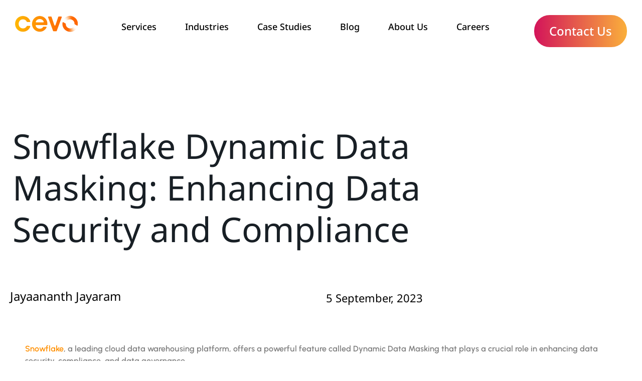

--- FILE ---
content_type: text/html; charset=UTF-8
request_url: https://cevo.com.au/post/snowflake-dynamic-data-masking-enhancing-data-security-and-compliance/
body_size: 35337
content:
<!doctype html>
<html lang="en-AU">
<head><meta charset="UTF-8"><script>if(navigator.userAgent.match(/MSIE|Internet Explorer/i)||navigator.userAgent.match(/Trident\/7\..*?rv:11/i)){var href=document.location.href;if(!href.match(/[?&]nowprocket/)){if(href.indexOf("?")==-1){if(href.indexOf("#")==-1){document.location.href=href+"?nowprocket=1"}else{document.location.href=href.replace("#","?nowprocket=1#")}}else{if(href.indexOf("#")==-1){document.location.href=href+"&nowprocket=1"}else{document.location.href=href.replace("#","&nowprocket=1#")}}}}</script><script>(()=>{class RocketLazyLoadScripts{constructor(){this.v="2.0.4",this.userEvents=["keydown","keyup","mousedown","mouseup","mousemove","mouseover","mouseout","touchmove","touchstart","touchend","touchcancel","wheel","click","dblclick","input"],this.attributeEvents=["onblur","onclick","oncontextmenu","ondblclick","onfocus","onmousedown","onmouseenter","onmouseleave","onmousemove","onmouseout","onmouseover","onmouseup","onmousewheel","onscroll","onsubmit"]}async t(){this.i(),this.o(),/iP(ad|hone)/.test(navigator.userAgent)&&this.h(),this.u(),this.l(this),this.m(),this.k(this),this.p(this),this._(),await Promise.all([this.R(),this.L()]),this.lastBreath=Date.now(),this.S(this),this.P(),this.D(),this.O(),this.M(),await this.C(this.delayedScripts.normal),await this.C(this.delayedScripts.defer),await this.C(this.delayedScripts.async),await this.T(),await this.F(),await this.j(),await this.A(),window.dispatchEvent(new Event("rocket-allScriptsLoaded")),this.everythingLoaded=!0,this.lastTouchEnd&&await new Promise(t=>setTimeout(t,500-Date.now()+this.lastTouchEnd)),this.I(),this.H(),this.U(),this.W()}i(){this.CSPIssue=sessionStorage.getItem("rocketCSPIssue"),document.addEventListener("securitypolicyviolation",t=>{this.CSPIssue||"script-src-elem"!==t.violatedDirective||"data"!==t.blockedURI||(this.CSPIssue=!0,sessionStorage.setItem("rocketCSPIssue",!0))},{isRocket:!0})}o(){window.addEventListener("pageshow",t=>{this.persisted=t.persisted,this.realWindowLoadedFired=!0},{isRocket:!0}),window.addEventListener("pagehide",()=>{this.onFirstUserAction=null},{isRocket:!0})}h(){let t;function e(e){t=e}window.addEventListener("touchstart",e,{isRocket:!0}),window.addEventListener("touchend",function i(o){o.changedTouches[0]&&t.changedTouches[0]&&Math.abs(o.changedTouches[0].pageX-t.changedTouches[0].pageX)<10&&Math.abs(o.changedTouches[0].pageY-t.changedTouches[0].pageY)<10&&o.timeStamp-t.timeStamp<200&&(window.removeEventListener("touchstart",e,{isRocket:!0}),window.removeEventListener("touchend",i,{isRocket:!0}),"INPUT"===o.target.tagName&&"text"===o.target.type||(o.target.dispatchEvent(new TouchEvent("touchend",{target:o.target,bubbles:!0})),o.target.dispatchEvent(new MouseEvent("mouseover",{target:o.target,bubbles:!0})),o.target.dispatchEvent(new PointerEvent("click",{target:o.target,bubbles:!0,cancelable:!0,detail:1,clientX:o.changedTouches[0].clientX,clientY:o.changedTouches[0].clientY})),event.preventDefault()))},{isRocket:!0})}q(t){this.userActionTriggered||("mousemove"!==t.type||this.firstMousemoveIgnored?"keyup"===t.type||"mouseover"===t.type||"mouseout"===t.type||(this.userActionTriggered=!0,this.onFirstUserAction&&this.onFirstUserAction()):this.firstMousemoveIgnored=!0),"click"===t.type&&t.preventDefault(),t.stopPropagation(),t.stopImmediatePropagation(),"touchstart"===this.lastEvent&&"touchend"===t.type&&(this.lastTouchEnd=Date.now()),"click"===t.type&&(this.lastTouchEnd=0),this.lastEvent=t.type,t.composedPath&&t.composedPath()[0].getRootNode()instanceof ShadowRoot&&(t.rocketTarget=t.composedPath()[0]),this.savedUserEvents.push(t)}u(){this.savedUserEvents=[],this.userEventHandler=this.q.bind(this),this.userEvents.forEach(t=>window.addEventListener(t,this.userEventHandler,{passive:!1,isRocket:!0})),document.addEventListener("visibilitychange",this.userEventHandler,{isRocket:!0})}U(){this.userEvents.forEach(t=>window.removeEventListener(t,this.userEventHandler,{passive:!1,isRocket:!0})),document.removeEventListener("visibilitychange",this.userEventHandler,{isRocket:!0}),this.savedUserEvents.forEach(t=>{(t.rocketTarget||t.target).dispatchEvent(new window[t.constructor.name](t.type,t))})}m(){const t="return false",e=Array.from(this.attributeEvents,t=>"data-rocket-"+t),i="["+this.attributeEvents.join("],[")+"]",o="[data-rocket-"+this.attributeEvents.join("],[data-rocket-")+"]",s=(e,i,o)=>{o&&o!==t&&(e.setAttribute("data-rocket-"+i,o),e["rocket"+i]=new Function("event",o),e.setAttribute(i,t))};new MutationObserver(t=>{for(const n of t)"attributes"===n.type&&(n.attributeName.startsWith("data-rocket-")||this.everythingLoaded?n.attributeName.startsWith("data-rocket-")&&this.everythingLoaded&&this.N(n.target,n.attributeName.substring(12)):s(n.target,n.attributeName,n.target.getAttribute(n.attributeName))),"childList"===n.type&&n.addedNodes.forEach(t=>{if(t.nodeType===Node.ELEMENT_NODE)if(this.everythingLoaded)for(const i of[t,...t.querySelectorAll(o)])for(const t of i.getAttributeNames())e.includes(t)&&this.N(i,t.substring(12));else for(const e of[t,...t.querySelectorAll(i)])for(const t of e.getAttributeNames())this.attributeEvents.includes(t)&&s(e,t,e.getAttribute(t))})}).observe(document,{subtree:!0,childList:!0,attributeFilter:[...this.attributeEvents,...e]})}I(){this.attributeEvents.forEach(t=>{document.querySelectorAll("[data-rocket-"+t+"]").forEach(e=>{this.N(e,t)})})}N(t,e){const i=t.getAttribute("data-rocket-"+e);i&&(t.setAttribute(e,i),t.removeAttribute("data-rocket-"+e))}k(t){Object.defineProperty(HTMLElement.prototype,"onclick",{get(){return this.rocketonclick||null},set(e){this.rocketonclick=e,this.setAttribute(t.everythingLoaded?"onclick":"data-rocket-onclick","this.rocketonclick(event)")}})}S(t){function e(e,i){let o=e[i];e[i]=null,Object.defineProperty(e,i,{get:()=>o,set(s){t.everythingLoaded?o=s:e["rocket"+i]=o=s}})}e(document,"onreadystatechange"),e(window,"onload"),e(window,"onpageshow");try{Object.defineProperty(document,"readyState",{get:()=>t.rocketReadyState,set(e){t.rocketReadyState=e},configurable:!0}),document.readyState="loading"}catch(t){console.log("WPRocket DJE readyState conflict, bypassing")}}l(t){this.originalAddEventListener=EventTarget.prototype.addEventListener,this.originalRemoveEventListener=EventTarget.prototype.removeEventListener,this.savedEventListeners=[],EventTarget.prototype.addEventListener=function(e,i,o){o&&o.isRocket||!t.B(e,this)&&!t.userEvents.includes(e)||t.B(e,this)&&!t.userActionTriggered||e.startsWith("rocket-")||t.everythingLoaded?t.originalAddEventListener.call(this,e,i,o):(t.savedEventListeners.push({target:this,remove:!1,type:e,func:i,options:o}),"mouseenter"!==e&&"mouseleave"!==e||t.originalAddEventListener.call(this,e,t.savedUserEvents.push,o))},EventTarget.prototype.removeEventListener=function(e,i,o){o&&o.isRocket||!t.B(e,this)&&!t.userEvents.includes(e)||t.B(e,this)&&!t.userActionTriggered||e.startsWith("rocket-")||t.everythingLoaded?t.originalRemoveEventListener.call(this,e,i,o):t.savedEventListeners.push({target:this,remove:!0,type:e,func:i,options:o})}}J(t,e){this.savedEventListeners=this.savedEventListeners.filter(i=>{let o=i.type,s=i.target||window;return e!==o||t!==s||(this.B(o,s)&&(i.type="rocket-"+o),this.$(i),!1)})}H(){EventTarget.prototype.addEventListener=this.originalAddEventListener,EventTarget.prototype.removeEventListener=this.originalRemoveEventListener,this.savedEventListeners.forEach(t=>this.$(t))}$(t){t.remove?this.originalRemoveEventListener.call(t.target,t.type,t.func,t.options):this.originalAddEventListener.call(t.target,t.type,t.func,t.options)}p(t){let e;function i(e){return t.everythingLoaded?e:e.split(" ").map(t=>"load"===t||t.startsWith("load.")?"rocket-jquery-load":t).join(" ")}function o(o){function s(e){const s=o.fn[e];o.fn[e]=o.fn.init.prototype[e]=function(){return this[0]===window&&t.userActionTriggered&&("string"==typeof arguments[0]||arguments[0]instanceof String?arguments[0]=i(arguments[0]):"object"==typeof arguments[0]&&Object.keys(arguments[0]).forEach(t=>{const e=arguments[0][t];delete arguments[0][t],arguments[0][i(t)]=e})),s.apply(this,arguments),this}}if(o&&o.fn&&!t.allJQueries.includes(o)){const e={DOMContentLoaded:[],"rocket-DOMContentLoaded":[]};for(const t in e)document.addEventListener(t,()=>{e[t].forEach(t=>t())},{isRocket:!0});o.fn.ready=o.fn.init.prototype.ready=function(i){function s(){parseInt(o.fn.jquery)>2?setTimeout(()=>i.bind(document)(o)):i.bind(document)(o)}return"function"==typeof i&&(t.realDomReadyFired?!t.userActionTriggered||t.fauxDomReadyFired?s():e["rocket-DOMContentLoaded"].push(s):e.DOMContentLoaded.push(s)),o([])},s("on"),s("one"),s("off"),t.allJQueries.push(o)}e=o}t.allJQueries=[],o(window.jQuery),Object.defineProperty(window,"jQuery",{get:()=>e,set(t){o(t)}})}P(){const t=new Map;document.write=document.writeln=function(e){const i=document.currentScript,o=document.createRange(),s=i.parentElement;let n=t.get(i);void 0===n&&(n=i.nextSibling,t.set(i,n));const c=document.createDocumentFragment();o.setStart(c,0),c.appendChild(o.createContextualFragment(e)),s.insertBefore(c,n)}}async R(){return new Promise(t=>{this.userActionTriggered?t():this.onFirstUserAction=t})}async L(){return new Promise(t=>{document.addEventListener("DOMContentLoaded",()=>{this.realDomReadyFired=!0,t()},{isRocket:!0})})}async j(){return this.realWindowLoadedFired?Promise.resolve():new Promise(t=>{window.addEventListener("load",t,{isRocket:!0})})}M(){this.pendingScripts=[];this.scriptsMutationObserver=new MutationObserver(t=>{for(const e of t)e.addedNodes.forEach(t=>{"SCRIPT"!==t.tagName||t.noModule||t.isWPRocket||this.pendingScripts.push({script:t,promise:new Promise(e=>{const i=()=>{const i=this.pendingScripts.findIndex(e=>e.script===t);i>=0&&this.pendingScripts.splice(i,1),e()};t.addEventListener("load",i,{isRocket:!0}),t.addEventListener("error",i,{isRocket:!0}),setTimeout(i,1e3)})})})}),this.scriptsMutationObserver.observe(document,{childList:!0,subtree:!0})}async F(){await this.X(),this.pendingScripts.length?(await this.pendingScripts[0].promise,await this.F()):this.scriptsMutationObserver.disconnect()}D(){this.delayedScripts={normal:[],async:[],defer:[]},document.querySelectorAll("script[type$=rocketlazyloadscript]").forEach(t=>{t.hasAttribute("data-rocket-src")?t.hasAttribute("async")&&!1!==t.async?this.delayedScripts.async.push(t):t.hasAttribute("defer")&&!1!==t.defer||"module"===t.getAttribute("data-rocket-type")?this.delayedScripts.defer.push(t):this.delayedScripts.normal.push(t):this.delayedScripts.normal.push(t)})}async _(){await this.L();let t=[];document.querySelectorAll("script[type$=rocketlazyloadscript][data-rocket-src]").forEach(e=>{let i=e.getAttribute("data-rocket-src");if(i&&!i.startsWith("data:")){i.startsWith("//")&&(i=location.protocol+i);try{const o=new URL(i).origin;o!==location.origin&&t.push({src:o,crossOrigin:e.crossOrigin||"module"===e.getAttribute("data-rocket-type")})}catch(t){}}}),t=[...new Map(t.map(t=>[JSON.stringify(t),t])).values()],this.Y(t,"preconnect")}async G(t){if(await this.K(),!0!==t.noModule||!("noModule"in HTMLScriptElement.prototype))return new Promise(e=>{let i;function o(){(i||t).setAttribute("data-rocket-status","executed"),e()}try{if(navigator.userAgent.includes("Firefox/")||""===navigator.vendor||this.CSPIssue)i=document.createElement("script"),[...t.attributes].forEach(t=>{let e=t.nodeName;"type"!==e&&("data-rocket-type"===e&&(e="type"),"data-rocket-src"===e&&(e="src"),i.setAttribute(e,t.nodeValue))}),t.text&&(i.text=t.text),t.nonce&&(i.nonce=t.nonce),i.hasAttribute("src")?(i.addEventListener("load",o,{isRocket:!0}),i.addEventListener("error",()=>{i.setAttribute("data-rocket-status","failed-network"),e()},{isRocket:!0}),setTimeout(()=>{i.isConnected||e()},1)):(i.text=t.text,o()),i.isWPRocket=!0,t.parentNode.replaceChild(i,t);else{const i=t.getAttribute("data-rocket-type"),s=t.getAttribute("data-rocket-src");i?(t.type=i,t.removeAttribute("data-rocket-type")):t.removeAttribute("type"),t.addEventListener("load",o,{isRocket:!0}),t.addEventListener("error",i=>{this.CSPIssue&&i.target.src.startsWith("data:")?(console.log("WPRocket: CSP fallback activated"),t.removeAttribute("src"),this.G(t).then(e)):(t.setAttribute("data-rocket-status","failed-network"),e())},{isRocket:!0}),s?(t.fetchPriority="high",t.removeAttribute("data-rocket-src"),t.src=s):t.src="data:text/javascript;base64,"+window.btoa(unescape(encodeURIComponent(t.text)))}}catch(i){t.setAttribute("data-rocket-status","failed-transform"),e()}});t.setAttribute("data-rocket-status","skipped")}async C(t){const e=t.shift();return e?(e.isConnected&&await this.G(e),this.C(t)):Promise.resolve()}O(){this.Y([...this.delayedScripts.normal,...this.delayedScripts.defer,...this.delayedScripts.async],"preload")}Y(t,e){this.trash=this.trash||[];let i=!0;var o=document.createDocumentFragment();t.forEach(t=>{const s=t.getAttribute&&t.getAttribute("data-rocket-src")||t.src;if(s&&!s.startsWith("data:")){const n=document.createElement("link");n.href=s,n.rel=e,"preconnect"!==e&&(n.as="script",n.fetchPriority=i?"high":"low"),t.getAttribute&&"module"===t.getAttribute("data-rocket-type")&&(n.crossOrigin=!0),t.crossOrigin&&(n.crossOrigin=t.crossOrigin),t.integrity&&(n.integrity=t.integrity),t.nonce&&(n.nonce=t.nonce),o.appendChild(n),this.trash.push(n),i=!1}}),document.head.appendChild(o)}W(){this.trash.forEach(t=>t.remove())}async T(){try{document.readyState="interactive"}catch(t){}this.fauxDomReadyFired=!0;try{await this.K(),this.J(document,"readystatechange"),document.dispatchEvent(new Event("rocket-readystatechange")),await this.K(),document.rocketonreadystatechange&&document.rocketonreadystatechange(),await this.K(),this.J(document,"DOMContentLoaded"),document.dispatchEvent(new Event("rocket-DOMContentLoaded")),await this.K(),this.J(window,"DOMContentLoaded"),window.dispatchEvent(new Event("rocket-DOMContentLoaded"))}catch(t){console.error(t)}}async A(){try{document.readyState="complete"}catch(t){}try{await this.K(),this.J(document,"readystatechange"),document.dispatchEvent(new Event("rocket-readystatechange")),await this.K(),document.rocketonreadystatechange&&document.rocketonreadystatechange(),await this.K(),this.J(window,"load"),window.dispatchEvent(new Event("rocket-load")),await this.K(),window.rocketonload&&window.rocketonload(),await this.K(),this.allJQueries.forEach(t=>t(window).trigger("rocket-jquery-load")),await this.K(),this.J(window,"pageshow");const t=new Event("rocket-pageshow");t.persisted=this.persisted,window.dispatchEvent(t),await this.K(),window.rocketonpageshow&&window.rocketonpageshow({persisted:this.persisted})}catch(t){console.error(t)}}async K(){Date.now()-this.lastBreath>45&&(await this.X(),this.lastBreath=Date.now())}async X(){return document.hidden?new Promise(t=>setTimeout(t)):new Promise(t=>requestAnimationFrame(t))}B(t,e){return e===document&&"readystatechange"===t||(e===document&&"DOMContentLoaded"===t||(e===window&&"DOMContentLoaded"===t||(e===window&&"load"===t||e===window&&"pageshow"===t)))}static run(){(new RocketLazyLoadScripts).t()}}RocketLazyLoadScripts.run()})();</script>
	
	<meta name="viewport" content="width=device-width, initial-scale=1">
	<link rel="profile" href="https://gmpg.org/xfn/11">
	<meta name='robots' content='index, follow, max-image-preview:large, max-snippet:-1, max-video-preview:-1' />

	<!-- This site is optimized with the Yoast SEO plugin v26.7 - https://yoast.com/wordpress/plugins/seo/ -->
	<title>Snowflake Dynamic Data Masking: Enhancing Data Security and Compliance - Cevo</title>
	<meta name="description" content="In this blog, Jayaananth Jayaram highlights the benefits of dynamic data masking and how to implement it effectively within your Snowflake environment." />
	<link rel="canonical" href="https://cevo.com.au/post/snowflake-dynamic-data-masking-enhancing-data-security-and-compliance/" />
	<meta property="og:locale" content="en_US" />
	<meta property="og:type" content="article" />
	<meta property="og:title" content="Snowflake Dynamic Data Masking: Enhancing Data Security and Compliance - Cevo" />
	<meta property="og:description" content="In this blog, Jayaananth Jayaram highlights the benefits of dynamic data masking and how to implement it effectively within your Snowflake environment." />
	<meta property="og:url" content="https://cevo.com.au/post/snowflake-dynamic-data-masking-enhancing-data-security-and-compliance/" />
	<meta property="og:site_name" content="Cevo" />
	<meta property="article:published_time" content="2023-09-05T00:24:23+00:00" />
	<meta property="article:modified_time" content="2023-09-05T06:21:22+00:00" />
	<meta property="og:image" content="https://cevo.com.au/wp-content/uploads/2023/07/aaron-burden-5AiWn2U10cw-unsplash-Continuous-Data-Ingestion-with-Snowpipe-and-Stream-in-Snowflake-scaled.jpg" />
	<meta property="og:image:width" content="2560" />
	<meta property="og:image:height" content="1920" />
	<meta property="og:image:type" content="image/jpeg" />
	<meta name="author" content="Jayaananth Jayaram" />
	<meta name="twitter:card" content="summary_large_image" />
	<meta name="twitter:creator" content="@cevoaustralia" />
	<meta name="twitter:site" content="@cevoaustralia" />
	<meta name="twitter:label1" content="Written by" />
	<meta name="twitter:data1" content="Jayaananth Jayaram" />
	<meta name="twitter:label2" content="Est. reading time" />
	<meta name="twitter:data2" content="3 minutes" />
	<script type="application/ld+json" class="yoast-schema-graph">{"@context":"https://schema.org","@graph":[{"@type":"Article","@id":"https://cevo.com.au/post/snowflake-dynamic-data-masking-enhancing-data-security-and-compliance/#article","isPartOf":{"@id":"https://cevo.com.au/post/snowflake-dynamic-data-masking-enhancing-data-security-and-compliance/"},"author":{"name":"Jayaananth Jayaram","@id":"https://cevo.com.au/#/schema/person/1b50c64e13714830532776c2f33b6e00"},"headline":"Snowflake Dynamic Data Masking: Enhancing Data Security and Compliance","datePublished":"2023-09-05T00:24:23+00:00","dateModified":"2023-09-05T06:21:22+00:00","mainEntityOfPage":{"@id":"https://cevo.com.au/post/snowflake-dynamic-data-masking-enhancing-data-security-and-compliance/"},"wordCount":639,"publisher":{"@id":"https://cevo.com.au/#organization"},"image":{"@id":"https://cevo.com.au/post/snowflake-dynamic-data-masking-enhancing-data-security-and-compliance/#primaryimage"},"thumbnailUrl":"https://cevo.com.au/wp-content/uploads/2023/07/aaron-burden-5AiWn2U10cw-unsplash-Continuous-Data-Ingestion-with-Snowpipe-and-Stream-in-Snowflake-scaled.jpg","keywords":["AWS","Compliance","Data","Data Masking","Data Security","snowflake"],"articleSection":["Blog","Data Engineering"],"inLanguage":"en-AU"},{"@type":"WebPage","@id":"https://cevo.com.au/post/snowflake-dynamic-data-masking-enhancing-data-security-and-compliance/","url":"https://cevo.com.au/post/snowflake-dynamic-data-masking-enhancing-data-security-and-compliance/","name":"Snowflake Dynamic Data Masking: Enhancing Data Security and Compliance - Cevo","isPartOf":{"@id":"https://cevo.com.au/#website"},"primaryImageOfPage":{"@id":"https://cevo.com.au/post/snowflake-dynamic-data-masking-enhancing-data-security-and-compliance/#primaryimage"},"image":{"@id":"https://cevo.com.au/post/snowflake-dynamic-data-masking-enhancing-data-security-and-compliance/#primaryimage"},"thumbnailUrl":"https://cevo.com.au/wp-content/uploads/2023/07/aaron-burden-5AiWn2U10cw-unsplash-Continuous-Data-Ingestion-with-Snowpipe-and-Stream-in-Snowflake-scaled.jpg","datePublished":"2023-09-05T00:24:23+00:00","dateModified":"2023-09-05T06:21:22+00:00","description":"In this blog, Jayaananth Jayaram highlights the benefits of dynamic data masking and how to implement it effectively within your Snowflake environment.","breadcrumb":{"@id":"https://cevo.com.au/post/snowflake-dynamic-data-masking-enhancing-data-security-and-compliance/#breadcrumb"},"inLanguage":"en-AU","potentialAction":[{"@type":"ReadAction","target":["https://cevo.com.au/post/snowflake-dynamic-data-masking-enhancing-data-security-and-compliance/"]}]},{"@type":"ImageObject","inLanguage":"en-AU","@id":"https://cevo.com.au/post/snowflake-dynamic-data-masking-enhancing-data-security-and-compliance/#primaryimage","url":"https://cevo.com.au/wp-content/uploads/2023/07/aaron-burden-5AiWn2U10cw-unsplash-Continuous-Data-Ingestion-with-Snowpipe-and-Stream-in-Snowflake-scaled.jpg","contentUrl":"https://cevo.com.au/wp-content/uploads/2023/07/aaron-burden-5AiWn2U10cw-unsplash-Continuous-Data-Ingestion-with-Snowpipe-and-Stream-in-Snowflake-scaled.jpg","width":2560,"height":1920},{"@type":"BreadcrumbList","@id":"https://cevo.com.au/post/snowflake-dynamic-data-masking-enhancing-data-security-and-compliance/#breadcrumb","itemListElement":[{"@type":"ListItem","position":1,"name":"Home","item":"https://cevo.com.au/"},{"@type":"ListItem","position":2,"name":"Snowflake Dynamic Data Masking: Enhancing Data Security and Compliance"}]},{"@type":"WebSite","@id":"https://cevo.com.au/#website","url":"https://cevo.com.au/","name":"Cevo","description":"AWS Premier Consulting Partner","publisher":{"@id":"https://cevo.com.au/#organization"},"potentialAction":[{"@type":"SearchAction","target":{"@type":"EntryPoint","urlTemplate":"https://cevo.com.au/?s={search_term_string}"},"query-input":{"@type":"PropertyValueSpecification","valueRequired":true,"valueName":"search_term_string"}}],"inLanguage":"en-AU"},{"@type":"Organization","@id":"https://cevo.com.au/#organization","name":"Cevo","url":"https://cevo.com.au/","logo":{"@type":"ImageObject","inLanguage":"en-AU","@id":"https://cevo.com.au/#/schema/logo/image/","url":"https://cevo.com.au/wp-content/uploads/2021/09/CEVO-logo-smaller.png","contentUrl":"https://cevo.com.au/wp-content/uploads/2021/09/CEVO-logo-smaller.png","width":250,"height":70,"caption":"Cevo"},"image":{"@id":"https://cevo.com.au/#/schema/logo/image/"},"sameAs":["https://x.com/cevoaustralia","https://www.linkedin.com/company/cevoaustralia/","https://www.youtube.com/channel/UCeWwnMuG8a93Y5jf3ak2HIw"]},{"@type":"Person","@id":"https://cevo.com.au/#/schema/person/1b50c64e13714830532776c2f33b6e00","name":"Jayaananth Jayaram","image":{"@type":"ImageObject","inLanguage":"en-AU","@id":"https://cevo.com.au/#/schema/person/image/","url":"https://secure.gravatar.com/avatar/37db4678432ca07a9dbb38859dd93a291a7ba85b01146e2670f0812d1d907e85?s=96&d=mm&r=g","contentUrl":"https://secure.gravatar.com/avatar/37db4678432ca07a9dbb38859dd93a291a7ba85b01146e2670f0812d1d907e85?s=96&d=mm&r=g","caption":"Jayaananth Jayaram"},"url":"https://cevo.com.au/author/jayaananth-jayaram/"}]}</script>
	<!-- / Yoast SEO plugin. -->


<link rel='dns-prefetch' href='//js.hs-scripts.com' />
<link rel='dns-prefetch' href='//www.googletagmanager.com' />

<link rel="alternate" type="application/rss+xml" title="Cevo &raquo; Feed" href="https://cevo.com.au/feed/" />
<link rel="alternate" type="application/rss+xml" title="Cevo &raquo; Comments Feed" href="https://cevo.com.au/comments/feed/" />
<link rel="alternate" type="application/rss+xml" title="Cevo &raquo; Snowflake Dynamic Data Masking: Enhancing Data Security and Compliance Comments Feed" href="https://cevo.com.au/post/snowflake-dynamic-data-masking-enhancing-data-security-and-compliance/feed/" />
<link rel="alternate" title="oEmbed (JSON)" type="application/json+oembed" href="https://cevo.com.au/wp-json/oembed/1.0/embed?url=https%3A%2F%2Fcevo.com.au%2Fpost%2Fsnowflake-dynamic-data-masking-enhancing-data-security-and-compliance%2F" />
<link rel="alternate" title="oEmbed (XML)" type="text/xml+oembed" href="https://cevo.com.au/wp-json/oembed/1.0/embed?url=https%3A%2F%2Fcevo.com.au%2Fpost%2Fsnowflake-dynamic-data-masking-enhancing-data-security-and-compliance%2F&#038;format=xml" />
<style id='wp-img-auto-sizes-contain-inline-css'>
img:is([sizes=auto i],[sizes^="auto," i]){contain-intrinsic-size:3000px 1500px}
/*# sourceURL=wp-img-auto-sizes-contain-inline-css */
</style>
<style id='wp-emoji-styles-inline-css'>

	img.wp-smiley, img.emoji {
		display: inline !important;
		border: none !important;
		box-shadow: none !important;
		height: 1em !important;
		width: 1em !important;
		margin: 0 0.07em !important;
		vertical-align: -0.1em !important;
		background: none !important;
		padding: 0 !important;
	}
/*# sourceURL=wp-emoji-styles-inline-css */
</style>
<style id='safe-svg-svg-icon-style-inline-css'>
.safe-svg-cover{text-align:center}.safe-svg-cover .safe-svg-inside{display:inline-block;max-width:100%}.safe-svg-cover svg{fill:currentColor;height:100%;max-height:100%;max-width:100%;width:100%}

/*# sourceURL=https://cevo.com.au/wp-content/plugins/safe-svg/dist/safe-svg-block-frontend.css */
</style>
<style id='global-styles-inline-css'>
:root{--wp--preset--aspect-ratio--square: 1;--wp--preset--aspect-ratio--4-3: 4/3;--wp--preset--aspect-ratio--3-4: 3/4;--wp--preset--aspect-ratio--3-2: 3/2;--wp--preset--aspect-ratio--2-3: 2/3;--wp--preset--aspect-ratio--16-9: 16/9;--wp--preset--aspect-ratio--9-16: 9/16;--wp--preset--color--black: #000000;--wp--preset--color--cyan-bluish-gray: #abb8c3;--wp--preset--color--white: #ffffff;--wp--preset--color--pale-pink: #f78da7;--wp--preset--color--vivid-red: #cf2e2e;--wp--preset--color--luminous-vivid-orange: #ff6900;--wp--preset--color--luminous-vivid-amber: #fcb900;--wp--preset--color--light-green-cyan: #7bdcb5;--wp--preset--color--vivid-green-cyan: #00d084;--wp--preset--color--pale-cyan-blue: #8ed1fc;--wp--preset--color--vivid-cyan-blue: #0693e3;--wp--preset--color--vivid-purple: #9b51e0;--wp--preset--gradient--vivid-cyan-blue-to-vivid-purple: linear-gradient(135deg,rgb(6,147,227) 0%,rgb(155,81,224) 100%);--wp--preset--gradient--light-green-cyan-to-vivid-green-cyan: linear-gradient(135deg,rgb(122,220,180) 0%,rgb(0,208,130) 100%);--wp--preset--gradient--luminous-vivid-amber-to-luminous-vivid-orange: linear-gradient(135deg,rgb(252,185,0) 0%,rgb(255,105,0) 100%);--wp--preset--gradient--luminous-vivid-orange-to-vivid-red: linear-gradient(135deg,rgb(255,105,0) 0%,rgb(207,46,46) 100%);--wp--preset--gradient--very-light-gray-to-cyan-bluish-gray: linear-gradient(135deg,rgb(238,238,238) 0%,rgb(169,184,195) 100%);--wp--preset--gradient--cool-to-warm-spectrum: linear-gradient(135deg,rgb(74,234,220) 0%,rgb(151,120,209) 20%,rgb(207,42,186) 40%,rgb(238,44,130) 60%,rgb(251,105,98) 80%,rgb(254,248,76) 100%);--wp--preset--gradient--blush-light-purple: linear-gradient(135deg,rgb(255,206,236) 0%,rgb(152,150,240) 100%);--wp--preset--gradient--blush-bordeaux: linear-gradient(135deg,rgb(254,205,165) 0%,rgb(254,45,45) 50%,rgb(107,0,62) 100%);--wp--preset--gradient--luminous-dusk: linear-gradient(135deg,rgb(255,203,112) 0%,rgb(199,81,192) 50%,rgb(65,88,208) 100%);--wp--preset--gradient--pale-ocean: linear-gradient(135deg,rgb(255,245,203) 0%,rgb(182,227,212) 50%,rgb(51,167,181) 100%);--wp--preset--gradient--electric-grass: linear-gradient(135deg,rgb(202,248,128) 0%,rgb(113,206,126) 100%);--wp--preset--gradient--midnight: linear-gradient(135deg,rgb(2,3,129) 0%,rgb(40,116,252) 100%);--wp--preset--font-size--small: 13px;--wp--preset--font-size--medium: 20px;--wp--preset--font-size--large: 36px;--wp--preset--font-size--x-large: 42px;--wp--preset--spacing--20: 0.44rem;--wp--preset--spacing--30: 0.67rem;--wp--preset--spacing--40: 1rem;--wp--preset--spacing--50: 1.5rem;--wp--preset--spacing--60: 2.25rem;--wp--preset--spacing--70: 3.38rem;--wp--preset--spacing--80: 5.06rem;--wp--preset--shadow--natural: 6px 6px 9px rgba(0, 0, 0, 0.2);--wp--preset--shadow--deep: 12px 12px 50px rgba(0, 0, 0, 0.4);--wp--preset--shadow--sharp: 6px 6px 0px rgba(0, 0, 0, 0.2);--wp--preset--shadow--outlined: 6px 6px 0px -3px rgb(255, 255, 255), 6px 6px rgb(0, 0, 0);--wp--preset--shadow--crisp: 6px 6px 0px rgb(0, 0, 0);}:root { --wp--style--global--content-size: 800px;--wp--style--global--wide-size: 1200px; }:where(body) { margin: 0; }.wp-site-blocks > .alignleft { float: left; margin-right: 2em; }.wp-site-blocks > .alignright { float: right; margin-left: 2em; }.wp-site-blocks > .aligncenter { justify-content: center; margin-left: auto; margin-right: auto; }:where(.wp-site-blocks) > * { margin-block-start: 24px; margin-block-end: 0; }:where(.wp-site-blocks) > :first-child { margin-block-start: 0; }:where(.wp-site-blocks) > :last-child { margin-block-end: 0; }:root { --wp--style--block-gap: 24px; }:root :where(.is-layout-flow) > :first-child{margin-block-start: 0;}:root :where(.is-layout-flow) > :last-child{margin-block-end: 0;}:root :where(.is-layout-flow) > *{margin-block-start: 24px;margin-block-end: 0;}:root :where(.is-layout-constrained) > :first-child{margin-block-start: 0;}:root :where(.is-layout-constrained) > :last-child{margin-block-end: 0;}:root :where(.is-layout-constrained) > *{margin-block-start: 24px;margin-block-end: 0;}:root :where(.is-layout-flex){gap: 24px;}:root :where(.is-layout-grid){gap: 24px;}.is-layout-flow > .alignleft{float: left;margin-inline-start: 0;margin-inline-end: 2em;}.is-layout-flow > .alignright{float: right;margin-inline-start: 2em;margin-inline-end: 0;}.is-layout-flow > .aligncenter{margin-left: auto !important;margin-right: auto !important;}.is-layout-constrained > .alignleft{float: left;margin-inline-start: 0;margin-inline-end: 2em;}.is-layout-constrained > .alignright{float: right;margin-inline-start: 2em;margin-inline-end: 0;}.is-layout-constrained > .aligncenter{margin-left: auto !important;margin-right: auto !important;}.is-layout-constrained > :where(:not(.alignleft):not(.alignright):not(.alignfull)){max-width: var(--wp--style--global--content-size);margin-left: auto !important;margin-right: auto !important;}.is-layout-constrained > .alignwide{max-width: var(--wp--style--global--wide-size);}body .is-layout-flex{display: flex;}.is-layout-flex{flex-wrap: wrap;align-items: center;}.is-layout-flex > :is(*, div){margin: 0;}body .is-layout-grid{display: grid;}.is-layout-grid > :is(*, div){margin: 0;}body{padding-top: 0px;padding-right: 0px;padding-bottom: 0px;padding-left: 0px;}a:where(:not(.wp-element-button)){text-decoration: underline;}:root :where(.wp-element-button, .wp-block-button__link){background-color: #32373c;border-width: 0;color: #fff;font-family: inherit;font-size: inherit;font-style: inherit;font-weight: inherit;letter-spacing: inherit;line-height: inherit;padding-top: calc(0.667em + 2px);padding-right: calc(1.333em + 2px);padding-bottom: calc(0.667em + 2px);padding-left: calc(1.333em + 2px);text-decoration: none;text-transform: inherit;}.has-black-color{color: var(--wp--preset--color--black) !important;}.has-cyan-bluish-gray-color{color: var(--wp--preset--color--cyan-bluish-gray) !important;}.has-white-color{color: var(--wp--preset--color--white) !important;}.has-pale-pink-color{color: var(--wp--preset--color--pale-pink) !important;}.has-vivid-red-color{color: var(--wp--preset--color--vivid-red) !important;}.has-luminous-vivid-orange-color{color: var(--wp--preset--color--luminous-vivid-orange) !important;}.has-luminous-vivid-amber-color{color: var(--wp--preset--color--luminous-vivid-amber) !important;}.has-light-green-cyan-color{color: var(--wp--preset--color--light-green-cyan) !important;}.has-vivid-green-cyan-color{color: var(--wp--preset--color--vivid-green-cyan) !important;}.has-pale-cyan-blue-color{color: var(--wp--preset--color--pale-cyan-blue) !important;}.has-vivid-cyan-blue-color{color: var(--wp--preset--color--vivid-cyan-blue) !important;}.has-vivid-purple-color{color: var(--wp--preset--color--vivid-purple) !important;}.has-black-background-color{background-color: var(--wp--preset--color--black) !important;}.has-cyan-bluish-gray-background-color{background-color: var(--wp--preset--color--cyan-bluish-gray) !important;}.has-white-background-color{background-color: var(--wp--preset--color--white) !important;}.has-pale-pink-background-color{background-color: var(--wp--preset--color--pale-pink) !important;}.has-vivid-red-background-color{background-color: var(--wp--preset--color--vivid-red) !important;}.has-luminous-vivid-orange-background-color{background-color: var(--wp--preset--color--luminous-vivid-orange) !important;}.has-luminous-vivid-amber-background-color{background-color: var(--wp--preset--color--luminous-vivid-amber) !important;}.has-light-green-cyan-background-color{background-color: var(--wp--preset--color--light-green-cyan) !important;}.has-vivid-green-cyan-background-color{background-color: var(--wp--preset--color--vivid-green-cyan) !important;}.has-pale-cyan-blue-background-color{background-color: var(--wp--preset--color--pale-cyan-blue) !important;}.has-vivid-cyan-blue-background-color{background-color: var(--wp--preset--color--vivid-cyan-blue) !important;}.has-vivid-purple-background-color{background-color: var(--wp--preset--color--vivid-purple) !important;}.has-black-border-color{border-color: var(--wp--preset--color--black) !important;}.has-cyan-bluish-gray-border-color{border-color: var(--wp--preset--color--cyan-bluish-gray) !important;}.has-white-border-color{border-color: var(--wp--preset--color--white) !important;}.has-pale-pink-border-color{border-color: var(--wp--preset--color--pale-pink) !important;}.has-vivid-red-border-color{border-color: var(--wp--preset--color--vivid-red) !important;}.has-luminous-vivid-orange-border-color{border-color: var(--wp--preset--color--luminous-vivid-orange) !important;}.has-luminous-vivid-amber-border-color{border-color: var(--wp--preset--color--luminous-vivid-amber) !important;}.has-light-green-cyan-border-color{border-color: var(--wp--preset--color--light-green-cyan) !important;}.has-vivid-green-cyan-border-color{border-color: var(--wp--preset--color--vivid-green-cyan) !important;}.has-pale-cyan-blue-border-color{border-color: var(--wp--preset--color--pale-cyan-blue) !important;}.has-vivid-cyan-blue-border-color{border-color: var(--wp--preset--color--vivid-cyan-blue) !important;}.has-vivid-purple-border-color{border-color: var(--wp--preset--color--vivid-purple) !important;}.has-vivid-cyan-blue-to-vivid-purple-gradient-background{background: var(--wp--preset--gradient--vivid-cyan-blue-to-vivid-purple) !important;}.has-light-green-cyan-to-vivid-green-cyan-gradient-background{background: var(--wp--preset--gradient--light-green-cyan-to-vivid-green-cyan) !important;}.has-luminous-vivid-amber-to-luminous-vivid-orange-gradient-background{background: var(--wp--preset--gradient--luminous-vivid-amber-to-luminous-vivid-orange) !important;}.has-luminous-vivid-orange-to-vivid-red-gradient-background{background: var(--wp--preset--gradient--luminous-vivid-orange-to-vivid-red) !important;}.has-very-light-gray-to-cyan-bluish-gray-gradient-background{background: var(--wp--preset--gradient--very-light-gray-to-cyan-bluish-gray) !important;}.has-cool-to-warm-spectrum-gradient-background{background: var(--wp--preset--gradient--cool-to-warm-spectrum) !important;}.has-blush-light-purple-gradient-background{background: var(--wp--preset--gradient--blush-light-purple) !important;}.has-blush-bordeaux-gradient-background{background: var(--wp--preset--gradient--blush-bordeaux) !important;}.has-luminous-dusk-gradient-background{background: var(--wp--preset--gradient--luminous-dusk) !important;}.has-pale-ocean-gradient-background{background: var(--wp--preset--gradient--pale-ocean) !important;}.has-electric-grass-gradient-background{background: var(--wp--preset--gradient--electric-grass) !important;}.has-midnight-gradient-background{background: var(--wp--preset--gradient--midnight) !important;}.has-small-font-size{font-size: var(--wp--preset--font-size--small) !important;}.has-medium-font-size{font-size: var(--wp--preset--font-size--medium) !important;}.has-large-font-size{font-size: var(--wp--preset--font-size--large) !important;}.has-x-large-font-size{font-size: var(--wp--preset--font-size--x-large) !important;}
:root :where(.wp-block-pullquote){font-size: 1.5em;line-height: 1.6;}
/*# sourceURL=global-styles-inline-css */
</style>
<link data-minify="1" rel='stylesheet' id='hello-elementor-css' href='https://cevo.com.au/wp-content/cache/min/1/wp-content/themes/hello-elementor/assets/css/reset.css?ver=1768191160' media='all' />
<link data-minify="1" rel='stylesheet' id='hello-elementor-theme-style-css' href='https://cevo.com.au/wp-content/cache/min/1/wp-content/themes/hello-elementor/assets/css/theme.css?ver=1768191160' media='all' />
<link data-minify="1" rel='stylesheet' id='hello-elementor-header-footer-css' href='https://cevo.com.au/wp-content/cache/min/1/wp-content/themes/hello-elementor/assets/css/header-footer.css?ver=1768191160' media='all' />
<link rel='stylesheet' id='elementor-frontend-css' href='https://cevo.com.au/wp-content/plugins/elementor/assets/css/frontend.min.css?ver=3.34.1' media='all' />
<link rel='stylesheet' id='widget-image-css' href='https://cevo.com.au/wp-content/plugins/elementor/assets/css/widget-image.min.css?ver=3.34.1' media='all' />
<link rel='stylesheet' id='widget-nav-menu-css' href='https://cevo.com.au/wp-content/plugins/elementor-pro/assets/css/widget-nav-menu.min.css?ver=3.34.0' media='all' />
<link rel='stylesheet' id='e-animation-grow-css' href='https://cevo.com.au/wp-content/plugins/elementor/assets/lib/animations/styles/e-animation-grow.min.css?ver=3.34.1' media='all' />
<link rel='stylesheet' id='widget-social-icons-css' href='https://cevo.com.au/wp-content/plugins/elementor/assets/css/widget-social-icons.min.css?ver=3.34.1' media='all' />
<link rel='stylesheet' id='e-apple-webkit-css' href='https://cevo.com.au/wp-content/plugins/elementor/assets/css/conditionals/apple-webkit.min.css?ver=3.34.1' media='all' />
<link rel='stylesheet' id='widget-heading-css' href='https://cevo.com.au/wp-content/plugins/elementor/assets/css/widget-heading.min.css?ver=3.34.1' media='all' />
<link rel='stylesheet' id='widget-author-box-css' href='https://cevo.com.au/wp-content/plugins/elementor-pro/assets/css/widget-author-box.min.css?ver=3.34.0' media='all' />
<link rel='stylesheet' id='widget-divider-css' href='https://cevo.com.au/wp-content/plugins/elementor/assets/css/widget-divider.min.css?ver=3.34.1' media='all' />
<link rel='stylesheet' id='widget-post-info-css' href='https://cevo.com.au/wp-content/plugins/elementor-pro/assets/css/widget-post-info.min.css?ver=3.34.0' media='all' />
<link rel='stylesheet' id='widget-icon-list-css' href='https://cevo.com.au/wp-content/plugins/elementor/assets/css/widget-icon-list.min.css?ver=3.34.1' media='all' />
<link rel='stylesheet' id='elementor-icons-shared-0-css' href='https://cevo.com.au/wp-content/plugins/elementor/assets/lib/font-awesome/css/fontawesome.min.css?ver=5.15.3' media='all' />
<link data-minify="1" rel='stylesheet' id='elementor-icons-fa-regular-css' href='https://cevo.com.au/wp-content/cache/min/1/wp-content/plugins/elementor/assets/lib/font-awesome/css/regular.min.css?ver=1768191160' media='all' />
<link data-minify="1" rel='stylesheet' id='elementor-icons-fa-solid-css' href='https://cevo.com.au/wp-content/cache/min/1/wp-content/plugins/elementor/assets/lib/font-awesome/css/solid.min.css?ver=1768191160' media='all' />
<link rel='stylesheet' id='widget-share-buttons-css' href='https://cevo.com.au/wp-content/plugins/elementor-pro/assets/css/widget-share-buttons.min.css?ver=3.34.0' media='all' />
<link data-minify="1" rel='stylesheet' id='elementor-icons-fa-brands-css' href='https://cevo.com.au/wp-content/cache/min/1/wp-content/plugins/elementor/assets/lib/font-awesome/css/brands.min.css?ver=1768191160' media='all' />
<link rel='stylesheet' id='widget-posts-css' href='https://cevo.com.au/wp-content/plugins/elementor-pro/assets/css/widget-posts.min.css?ver=3.34.0' media='all' />
<link data-minify="1" rel='stylesheet' id='elementor-icons-css' href='https://cevo.com.au/wp-content/cache/min/1/wp-content/plugins/elementor/assets/lib/eicons/css/elementor-icons.min.css?ver=1768191160' media='all' />
<link rel='stylesheet' id='elementor-post-6-css' href='https://cevo.com.au/wp-content/uploads/elementor/css/post-6.css?ver=1768191161' media='all' />
<link data-minify="1" rel='stylesheet' id='font-awesome-5-all-css' href='https://cevo.com.au/wp-content/cache/min/1/wp-content/plugins/elementor/assets/lib/font-awesome/css/all.min.css?ver=1768191160' media='all' />
<link rel='stylesheet' id='font-awesome-4-shim-css' href='https://cevo.com.au/wp-content/plugins/elementor/assets/lib/font-awesome/css/v4-shims.min.css?ver=3.34.1' media='all' />
<link rel='stylesheet' id='elementor-post-15774-css' href='https://cevo.com.au/wp-content/uploads/elementor/css/post-15774.css?ver=1768199047' media='all' />
<link rel='stylesheet' id='elementor-post-21523-css' href='https://cevo.com.au/wp-content/uploads/elementor/css/post-21523.css?ver=1768191161' media='all' />
<link rel='stylesheet' id='elementor-post-44-css' href='https://cevo.com.au/wp-content/uploads/elementor/css/post-44.css?ver=1768191161' media='all' />
<link rel='stylesheet' id='elementor-post-1162-css' href='https://cevo.com.au/wp-content/uploads/elementor/css/post-1162.css?ver=1768191166' media='all' />
<link data-minify="1" rel='stylesheet' id='hello-elementor-child-style-css' href='https://cevo.com.au/wp-content/cache/min/1/wp-content/themes/cevo/style.css?ver=1768191160' media='all' />
<link data-minify="1" rel='stylesheet' id='elementor-gf-local-notosans-css' href='https://cevo.com.au/wp-content/cache/min/1/wp-content/uploads/elementor/google-fonts/css/notosans.css?ver=1768191160' media='all' />
<link data-minify="1" rel='stylesheet' id='elementor-gf-local-nunitosans-css' href='https://cevo.com.au/wp-content/cache/min/1/wp-content/uploads/elementor/google-fonts/css/nunitosans.css?ver=1768191160' media='all' />
<script type="rocketlazyloadscript" data-rocket-src="https://cevo.com.au/wp-includes/js/jquery/jquery.min.js?ver=3.7.1" id="jquery-core-js" data-rocket-defer defer></script>
<script type="rocketlazyloadscript" data-rocket-src="https://cevo.com.au/wp-includes/js/jquery/jquery-migrate.min.js?ver=3.4.1" id="jquery-migrate-js" data-rocket-defer defer></script>
<script type="rocketlazyloadscript" data-rocket-src="https://cevo.com.au/wp-content/plugins/elementor/assets/lib/font-awesome/js/v4-shims.min.js?ver=3.34.1" id="font-awesome-4-shim-js" data-rocket-defer defer></script>

<!-- Google tag (gtag.js) snippet added by Site Kit -->
<!-- Google Analytics snippet added by Site Kit -->
<script type="rocketlazyloadscript" data-rocket-src="https://www.googletagmanager.com/gtag/js?id=G-0H5WG7G1VR" id="google_gtagjs-js" async></script>
<script type="rocketlazyloadscript" id="google_gtagjs-js-after">
window.dataLayer = window.dataLayer || [];function gtag(){dataLayer.push(arguments);}
gtag("set","linker",{"domains":["cevo.com.au"]});
gtag("js", new Date());
gtag("set", "developer_id.dZTNiMT", true);
gtag("config", "G-0H5WG7G1VR");
//# sourceURL=google_gtagjs-js-after
</script>
<link rel="https://api.w.org/" href="https://cevo.com.au/wp-json/" /><link rel="alternate" title="JSON" type="application/json" href="https://cevo.com.au/wp-json/wp/v2/posts/15774" /><link rel="EditURI" type="application/rsd+xml" title="RSD" href="https://cevo.com.au/xmlrpc.php?rsd" />
<meta name="generator" content="WordPress 6.9" />
<link rel='shortlink' href='https://cevo.com.au/?p=15774' />
<meta name="generator" content="Site Kit by Google 1.168.0" />			<!-- DO NOT COPY THIS SNIPPET! Start of Page Analytics Tracking for HubSpot WordPress plugin v11.3.33-->
			<script type="rocketlazyloadscript" class="hsq-set-content-id" data-content-id="blog-post">
				var _hsq = _hsq || [];
				_hsq.push(["setContentType", "blog-post"]);
			</script>
			<!-- DO NOT COPY THIS SNIPPET! End of Page Analytics Tracking for HubSpot WordPress plugin -->
			<meta name="description" content="In this blog, Jayaananth Jayaram highlights how both EMR Serverless PySpark jobs on MWAA can revolutionise big data processing and analysis.">
<meta name="generator" content="Elementor 3.34.1; features: additional_custom_breakpoints; settings: css_print_method-external, google_font-enabled, font_display-auto">
<script type="rocketlazyloadscript" data-rocket-type='text/javascript' data-rocket-src='https://www.googletagmanager.com/gtag/js?id=UA-85342414-1' id='google_gtagjs-js' async></script>
<script type="rocketlazyloadscript" data-rocket-type='text/javascript' id='google_gtagjs-js-after'>
window.dataLayer = window.dataLayer || [];function gtag(){dataLayer.push(arguments);}
gtag('set', 'linker', {"domains":["cevo.com.au"]} );
gtag("js", new Date());
gtag("set", "developer_id.dZTNiMT", true);
gtag("config", "UA-85342414-1", {"anonymize_ip":true});
</script>

<script type="rocketlazyloadscript" data-rocket-type="text/javascript">
_linkedin_partner_id = "4785644";
window._linkedin_data_partner_ids = window._linkedin_data_partner_ids || [];
window._linkedin_data_partner_ids.push(_linkedin_partner_id);
</script><script type="rocketlazyloadscript" data-rocket-type="text/javascript">
(function(l) {
if (!l){window.lintrk = function(a,b){window.lintrk.q.push([a,b])};
window.lintrk.q=[]}
var s = document.getElementsByTagName("script")[0];
var b = document.createElement("script");
b.type = "text/javascript";b.async = true;
b.src = "https://snap.licdn.com/li.lms-analytics/insight.min.js";
s.parentNode.insertBefore(b, s);})(window.lintrk);
</script>
<noscript>
<img height="1" width="1" style="display:none;" alt="" src="https://px.ads.linkedin.com/collect/?pid=4785644&fmt=gif" />
</noscript>
			<style>
				.e-con.e-parent:nth-of-type(n+4):not(.e-lazyloaded):not(.e-no-lazyload),
				.e-con.e-parent:nth-of-type(n+4):not(.e-lazyloaded):not(.e-no-lazyload) * {
					background-image: none !important;
				}
				@media screen and (max-height: 1024px) {
					.e-con.e-parent:nth-of-type(n+3):not(.e-lazyloaded):not(.e-no-lazyload),
					.e-con.e-parent:nth-of-type(n+3):not(.e-lazyloaded):not(.e-no-lazyload) * {
						background-image: none !important;
					}
				}
				@media screen and (max-height: 640px) {
					.e-con.e-parent:nth-of-type(n+2):not(.e-lazyloaded):not(.e-no-lazyload),
					.e-con.e-parent:nth-of-type(n+2):not(.e-lazyloaded):not(.e-no-lazyload) * {
						background-image: none !important;
					}
				}
			</style>
			<style type="text/css">.saboxplugin-wrap{-webkit-box-sizing:border-box;-moz-box-sizing:border-box;-ms-box-sizing:border-box;box-sizing:border-box;border:1px solid #eee;width:100%;clear:both;display:block;overflow:hidden;word-wrap:break-word;position:relative}.saboxplugin-wrap .saboxplugin-gravatar{float:left;padding:0 20px 20px 20px}.saboxplugin-wrap .saboxplugin-gravatar img{max-width:100px;height:auto;border-radius:0;}.saboxplugin-wrap .saboxplugin-authorname{font-size:18px;line-height:1;margin:20px 0 0 20px;display:block}.saboxplugin-wrap .saboxplugin-authorname a{text-decoration:none}.saboxplugin-wrap .saboxplugin-authorname a:focus{outline:0}.saboxplugin-wrap .saboxplugin-desc{display:block;margin:5px 20px}.saboxplugin-wrap .saboxplugin-desc a{text-decoration:underline}.saboxplugin-wrap .saboxplugin-desc p{margin:5px 0 12px}.saboxplugin-wrap .saboxplugin-web{margin:0 20px 15px;text-align:left}.saboxplugin-wrap .sab-web-position{text-align:right}.saboxplugin-wrap .saboxplugin-web a{color:#ccc;text-decoration:none}.saboxplugin-wrap .saboxplugin-socials{position:relative;display:block;background:#fcfcfc;padding:5px;border-top:1px solid #eee}.saboxplugin-wrap .saboxplugin-socials a svg{width:20px;height:20px}.saboxplugin-wrap .saboxplugin-socials a svg .st2{fill:#fff; transform-origin:center center;}.saboxplugin-wrap .saboxplugin-socials a svg .st1{fill:rgba(0,0,0,.3)}.saboxplugin-wrap .saboxplugin-socials a:hover{opacity:.8;-webkit-transition:opacity .4s;-moz-transition:opacity .4s;-o-transition:opacity .4s;transition:opacity .4s;box-shadow:none!important;-webkit-box-shadow:none!important}.saboxplugin-wrap .saboxplugin-socials .saboxplugin-icon-color{box-shadow:none;padding:0;border:0;-webkit-transition:opacity .4s;-moz-transition:opacity .4s;-o-transition:opacity .4s;transition:opacity .4s;display:inline-block;color:#fff;font-size:0;text-decoration:inherit;margin:5px;-webkit-border-radius:0;-moz-border-radius:0;-ms-border-radius:0;-o-border-radius:0;border-radius:0;overflow:hidden}.saboxplugin-wrap .saboxplugin-socials .saboxplugin-icon-grey{text-decoration:inherit;box-shadow:none;position:relative;display:-moz-inline-stack;display:inline-block;vertical-align:middle;zoom:1;margin:10px 5px;color:#444;fill:#444}.clearfix:after,.clearfix:before{content:' ';display:table;line-height:0;clear:both}.ie7 .clearfix{zoom:1}.saboxplugin-socials.sabox-colored .saboxplugin-icon-color .sab-twitch{border-color:#38245c}.saboxplugin-socials.sabox-colored .saboxplugin-icon-color .sab-behance{border-color:#003eb0}.saboxplugin-socials.sabox-colored .saboxplugin-icon-color .sab-deviantart{border-color:#036824}.saboxplugin-socials.sabox-colored .saboxplugin-icon-color .sab-digg{border-color:#00327c}.saboxplugin-socials.sabox-colored .saboxplugin-icon-color .sab-dribbble{border-color:#ba1655}.saboxplugin-socials.sabox-colored .saboxplugin-icon-color .sab-facebook{border-color:#1e2e4f}.saboxplugin-socials.sabox-colored .saboxplugin-icon-color .sab-flickr{border-color:#003576}.saboxplugin-socials.sabox-colored .saboxplugin-icon-color .sab-github{border-color:#264874}.saboxplugin-socials.sabox-colored .saboxplugin-icon-color .sab-google{border-color:#0b51c5}.saboxplugin-socials.sabox-colored .saboxplugin-icon-color .sab-html5{border-color:#902e13}.saboxplugin-socials.sabox-colored .saboxplugin-icon-color .sab-instagram{border-color:#1630aa}.saboxplugin-socials.sabox-colored .saboxplugin-icon-color .sab-linkedin{border-color:#00344f}.saboxplugin-socials.sabox-colored .saboxplugin-icon-color .sab-pinterest{border-color:#5b040e}.saboxplugin-socials.sabox-colored .saboxplugin-icon-color .sab-reddit{border-color:#992900}.saboxplugin-socials.sabox-colored .saboxplugin-icon-color .sab-rss{border-color:#a43b0a}.saboxplugin-socials.sabox-colored .saboxplugin-icon-color .sab-sharethis{border-color:#5d8420}.saboxplugin-socials.sabox-colored .saboxplugin-icon-color .sab-soundcloud{border-color:#995200}.saboxplugin-socials.sabox-colored .saboxplugin-icon-color .sab-spotify{border-color:#0f612c}.saboxplugin-socials.sabox-colored .saboxplugin-icon-color .sab-stackoverflow{border-color:#a95009}.saboxplugin-socials.sabox-colored .saboxplugin-icon-color .sab-steam{border-color:#006388}.saboxplugin-socials.sabox-colored .saboxplugin-icon-color .sab-user_email{border-color:#b84e05}.saboxplugin-socials.sabox-colored .saboxplugin-icon-color .sab-tumblr{border-color:#10151b}.saboxplugin-socials.sabox-colored .saboxplugin-icon-color .sab-twitter{border-color:#0967a0}.saboxplugin-socials.sabox-colored .saboxplugin-icon-color .sab-vimeo{border-color:#0d7091}.saboxplugin-socials.sabox-colored .saboxplugin-icon-color .sab-windows{border-color:#003f71}.saboxplugin-socials.sabox-colored .saboxplugin-icon-color .sab-whatsapp{border-color:#003f71}.saboxplugin-socials.sabox-colored .saboxplugin-icon-color .sab-wordpress{border-color:#0f3647}.saboxplugin-socials.sabox-colored .saboxplugin-icon-color .sab-yahoo{border-color:#14002d}.saboxplugin-socials.sabox-colored .saboxplugin-icon-color .sab-youtube{border-color:#900}.saboxplugin-socials.sabox-colored .saboxplugin-icon-color .sab-xing{border-color:#000202}.saboxplugin-socials.sabox-colored .saboxplugin-icon-color .sab-mixcloud{border-color:#2475a0}.saboxplugin-socials.sabox-colored .saboxplugin-icon-color .sab-vk{border-color:#243549}.saboxplugin-socials.sabox-colored .saboxplugin-icon-color .sab-medium{border-color:#00452c}.saboxplugin-socials.sabox-colored .saboxplugin-icon-color .sab-quora{border-color:#420e00}.saboxplugin-socials.sabox-colored .saboxplugin-icon-color .sab-meetup{border-color:#9b181c}.saboxplugin-socials.sabox-colored .saboxplugin-icon-color .sab-goodreads{border-color:#000}.saboxplugin-socials.sabox-colored .saboxplugin-icon-color .sab-snapchat{border-color:#999700}.saboxplugin-socials.sabox-colored .saboxplugin-icon-color .sab-500px{border-color:#00557f}.saboxplugin-socials.sabox-colored .saboxplugin-icon-color .sab-mastodont{border-color:#185886}.sabox-plus-item{margin-bottom:20px}@media screen and (max-width:480px){.saboxplugin-wrap{text-align:center}.saboxplugin-wrap .saboxplugin-gravatar{float:none;padding:20px 0;text-align:center;margin:0 auto;display:block}.saboxplugin-wrap .saboxplugin-gravatar img{float:none;display:inline-block;display:-moz-inline-stack;vertical-align:middle;zoom:1}.saboxplugin-wrap .saboxplugin-desc{margin:0 10px 20px;text-align:center}.saboxplugin-wrap .saboxplugin-authorname{text-align:center;margin:10px 0 20px}}body .saboxplugin-authorname a,body .saboxplugin-authorname a:hover{box-shadow:none;-webkit-box-shadow:none}a.sab-profile-edit{font-size:16px!important;line-height:1!important}.sab-edit-settings a,a.sab-profile-edit{color:#0073aa!important;box-shadow:none!important;-webkit-box-shadow:none!important}.sab-edit-settings{margin-right:15px;position:absolute;right:0;z-index:2;bottom:10px;line-height:20px}.sab-edit-settings i{margin-left:5px}.saboxplugin-socials{line-height:1!important}.rtl .saboxplugin-wrap .saboxplugin-gravatar{float:right}.rtl .saboxplugin-wrap .saboxplugin-authorname{display:flex;align-items:center}.rtl .saboxplugin-wrap .saboxplugin-authorname .sab-profile-edit{margin-right:10px}.rtl .sab-edit-settings{right:auto;left:0}img.sab-custom-avatar{max-width:75px;}.saboxplugin-wrap .saboxplugin-desc a {color:#ff8f00 !important;}.saboxplugin-wrap .saboxplugin-authorname a,.saboxplugin-wrap .saboxplugin-authorname span {color:#d3145a;}.saboxplugin-wrap {margin-top:0px; margin-bottom:0px; padding: 0px 0px }.saboxplugin-wrap .saboxplugin-authorname {font-size:18px; line-height:25px;}.saboxplugin-wrap .saboxplugin-desc p, .saboxplugin-wrap .saboxplugin-desc {font-size:14px !important; line-height:21px !important;}.saboxplugin-wrap .saboxplugin-web {font-size:14px;}.saboxplugin-wrap .saboxplugin-socials a svg {width:18px;height:18px;}</style><link rel="icon" href="https://cevo.com.au/wp-content/uploads/2025/05/cropped-Cevo-O-square-1-32x32.png" sizes="32x32" />
<link rel="icon" href="https://cevo.com.au/wp-content/uploads/2025/05/cropped-Cevo-O-square-1-192x192.png" sizes="192x192" />
<link rel="apple-touch-icon" href="https://cevo.com.au/wp-content/uploads/2025/05/cropped-Cevo-O-square-1-180x180.png" />
<meta name="msapplication-TileImage" content="https://cevo.com.au/wp-content/uploads/2025/05/cropped-Cevo-O-square-1-270x270.png" />
		<style id="wp-custom-css">
			@media(max-width: 1340px)and (min-width: 1020px) {
.elementor-section.elementor-section-boxed > .elementor-container {
	  padding: 15px;
}
}

.alm-load-more-btn {
	background: none!important;
	/* border-color: #fff!important; */
	/* color: #fff!important; */
}

.alm-load-more-btn:hover {
	color: #FF6A01!important;
	background: #fff!important;
}

.elementor-field-type-recaptcha_v3 > div {
	background: transparent!important;
}

.elementor-nav-menu--dropdown {
    top: 43px !important;
}

.elementor-nav-menu--main .elementor-item{
	    padding-bottom: 6px !important;
}

.elementor-nav-menu .sub-arrow {
    display: none;
}

.elementor-nav-menu--dropdown a {
    padding-left: 14px !important;
    padding-right: 40px !important;
}

.elementor-nav-menu--dropdown li:first-child a {
    margin-top: 30px;
}

.single-case-study header h1 {
    display: none;
}


.review-section .eicon-chevron-right:before {
    content: "\f30b";
    border: 4px solid #4285F4;
    padding: 10px 12px;
    background: #fff;
    box-sizing: border-box;
    box-shadow: 0px 0px 0px 4.19965px #ffffff;
    border-radius: 105px;
    color: #4285F4;
}


.review-section .eicon-chevron-right, .review-section .eicon-chevron-left {
    font-family: "Font Awesome 5 Free";
    font-weight: 900;
}


.review-section .eicon-chevron-left:before {
    content: "\f30a";
    border: 4px solid #4285F4;
    padding: 10px 12px;
    background: #fff;
    box-sizing: border-box;
    box-shadow: 0px 0px 0px 4.19965px #ffffff;
    border-radius: 105px;
    color: #4285F4;
}

.elementor-widget-reviews.elementor-review--has-separator .elementor-testimonial__header {
    border-bottom: none;
    padding-bottom: 30px;
}

.elementor-widget-reviews .elementor-testimonial__image img {
    width: 100% !important;
    height: unset !important;
}

.mailchimp-section .elementor-field::placeholder {
    font-family: 'Noto Sans';
	  text-align: center;
}

#elementor-popup-modal-10578 .mailchimp-section .elementor-field {
    padding-top: 25px !important;
    height: 65px;
    padding-bottom: 0 !important;
}

#elementor-popup-modal-10578 .mailchimp-section .elementor-field-label {
    position: absolute;
    margin-left: 15px;
    margin-top: -18px;
}

#elementor-popup-modal-10578 .mailchimp-section .elementor-field::placeholder {
    font-family: 'Noto Sans';
	  text-align: left;
}

#elementor-popup-modal-10578 .mailchimp-section .elementor-field, #elementor-popup-modal-10578  .mailchimp-section .elementor-field-label{
		     text-align: left !important;
}

.mailchimp-section * {
	text-align: center!important;
}

.mailchimp-section .elementor-field-label {
	font-weight: bold!important;
	text-align: center!important;
 width: 100%!important;
}

.mailchimp-section .elementor-field {
    padding: 10px 36px !important;
	text-align: center;
}

.swiper-pagination-bullet {
    background: #fff;
    opacity: 0.35;
}

.swiper-pagination-bullet-active {
    background: #fff;
    opacity: 1;
}


@media (max-width: 767px){
	.elementor-swiper-button {
    display: none;
}
	
	.elementor-testimonial__header{
		 padding: 50px 20px 20px !important;
	}
	
	.elementor-testimonial__content{
		padding: 0px 20px 50px !important;
	}
	
	.elementor-main-swiper .elementor-carousel-image {
    background-size: 330px !important;
}
	
	.aws-footer {
    position: relative !important;
    width: 100% !important;
    margin: 0 auto;
    right: 0 !important;
    top: 0 !important;
}
}





header.sticky-header {
    --header-height: 120px;
    --opacity: 0.90;
    --shrink-me: 0.80;
    --sticky-background-color: #0e41e5;
    --transition: .3s ease-in-out;

    transition: background-color var(--transition),
                background-image var(--transition),
                backdrop-filter var(--transition),
                opacity var(--transition);
}
header.sticky-header.elementor-sticky--effects {
    background-color: var(--sticky-background-color) !important;
    background-image: none !important;
    opacity: var(--opacity) !important;
    -webkit-backdrop-filter: blur(10px);
    backdrop-filter: blur(10px);
}
header.sticky-header > .elementor-container {
    transition: min-height var(--transition);
}
header.sticky-header.elementor-sticky--effects > .elementor-container {
    min-height: calc(var(--header-height) * var(--shrink-me))!important;
    height: calc(var(--header-height) * var(--shrink-me));
}
header.sticky-header .elementor-nav-menu .elementor-item {
    transition: padding var(--transition);
}
header.sticky-header.elementor-sticky--effects .elementor-nav-menu .elementor-item {
    padding-bottom: 10px!important;
    padding-top: 10px!important;
}
header.sticky-header > .elementor-container .logo img {
    transition: max-width var(--transition);
}
header.sticky-header.elementor-sticky--effects .logo img {
    max-width: calc(100% * var(--shrink-me));
}


.non-border .elementor-button span {
    text-align: left;
}

.non-border .elementor-button-icon {
    position: absolute;
    top: 39px;
    left: 42%;
}

.premium-blog-post-container .premium-blog-content-wrapper {
    padding: 5px 30px !important;
}

.premium-blog-entry-meta {
    border-bottom: 3px solid #4285F4;
    padding-top: 18px;
}



div[data-id = testimonials] li.alm-item p {
    color: #fff;
}


div[data-id = testimonials] .alm-reveal {
    display: grid;
    grid-gap: 60px;
    grid-template-columns: 47.7% 47.7%;
    padding: 0;
}

.post-tab .elementor-tab-content {
    padding: 0;
}

div[data-id = posts] .alm-reveal {
    display: grid;
    grid-gap: 60px;
    grid-template-columns: 31.8% 31.8% 31.8%;
    padding: 0;
	 margin: 100px 0 80px;
}

div[data-id = posts] li.alm-item p {
    color: #7F7F7F;
}


div[data-id = testimonials] .alm-reveal .alm-item {
    list-style: none;
}

div[data-id = testimonials] .alm-reveal .wrap-post {
    background: rgba(114, 34, 0, 0.05);
    border-radius: 40px;
    padding: 52px;
	 margin-bottom: 52px;
}

.image_testi {
	margin-bottom: 25px;
	height: 225px;
	border-radius: 25px;
		background-size: cover;
	background-position: center center;

}

.testimonial-tab .image_testi {
		background-size: 80% auto;
		background-repeat: no-repeat;

}

.image_testi a {
	display: block;
	width: 100%;
	height: 100%;
}

.alm-btn-wrap {
    text-align: center;
    margin-top: 100px;
}

.custom-btn.done {
    cursor: not-allowed;
}


.testimonial-tab .elementor-tabs-content-wrapper {
    background: transparent !important;
}

.testimonial-tab .elementor-tabs-wrapper {
    border-radius: 100px;
    border: 3px solid #fff;
    padding: 2px;
    width: 81.2%;
    margin: 0 auto 70px;
    box-sizing: border-box;
}


.post-tab .elementor-tabs-wrapper {
    border-radius: 100px;
    border: 3px solid #636363;
    padding: 2px;
    width: 100%;
    box-sizing: border-box;
}

.post-tab .elementor-tab-title.elementor-active {
    padding: 0px 40px;
    border-radius: 100px;
	  background: #636363;
	    border: none;
}

.post-tab .alm-listing.alm-ajax {
    margin-top: 90px;
}

.post-tab .elementor-tab-desktop-title {
    padding: 12px 25px !important;
}

.testimonial-tab .elementor-tab-title {
    padding: 11px 40px;
    border-radius: 100px;
}

[data-button-done-label="No more testimonials"] {
    color: #ffffff;
}

li.alm-item {
    list-style: none;
}

.archive li.alm-item p {
    color: #7f7f7f;
}

.borderless-btn {
    border: none !important;
    border-bottom: 3px solid #4285f4 !important;
    border-radius: 0 !important;
    padding: 10px 0 8px !important;
}

.borderless-btn:hover {
    background: transparent !important;
    color: #ff8400 !important;
    border-color: #ff8400 !important;
}

.archive .alm-reveal,
.search-results .alm-reveal{
    display: grid;
    grid-gap: 30px;
    grid-template-columns: 31.8% 31.8% 31.8%;
    padding: 0;
	margin-bottom: 80px;
}

.archive .text_testi p {
    padding: 0 20px;
}

.archive .text_testi .borderless-btn {
    margin-left: 20px;
}


.single .elementor-post-info__item--type-author {
    color: #4285F4 !important;
    font-family: 'Noto Sans';
    border-bottom: 3px solid #4285F4;
    padding-right: 5px;
}

.single .elementor-post-info__item-prefix {
    font-family: 'Noto Sans';
    color: #7f7f7f;
    border-bottom: 6px solid #fbfbfe;
    padding-bottom: 0px;
    padding-right: 3px;
}

.alm-load-more-btn.done {
    display: none;
}

.premium-blog-entry-title a:after {
    content: "\f30b";
    font-family: 'Font Awesome 5 Free';
    font-weight: 900;
    padding-left: 10px;
}


.single h3 {
    clear: both;
    padding-top: 10px;
}

.elementor-post-info__item--type-terms .elementor-post-info__item-prefix {
    display: none !important;
}

.ajax-search {
    height: 55px;
    border: 3px solid #636363 !important;
    box-sizing: border-box !important;
    border-top-left-radius: 100px !important;
    border-bottom-left-radius: 100px !important;
    border-right: none !important;
    background: transparent !important;
    width: 200px !important;
    font-family: 'Noto Sans';
    padding-right: 0px !important;
}

.ajax-search::placeholder {
    color: rgba(127, 127, 127, 0.5);
}

.ajax-searchbtn {
    background: transparent !important;
    color: #636363 !important;
    border-left: none !important;
    border-top-right-radius: 100px !important;
    border-bottom-right-radius: 100px !important;
    border-color: #636363 !important;
    height: 55px;
    border-top-left-radius: 0 !important;
    border-bottom-left-radius: 0 !important;
    vertical-align: bottom;
	padding: 0 16px 0 0 !important;
}

.searchwp-live-search-result a {
    color: #636363;
}

.searchwp-live-search-result a:hover {
    color: rgba(66, 133, 244, 1) !important;
}



.searchwp-live-search-results-showing {
    width: 290px !important;
}


@media (max-width: 767px){
	div[data-id = posts] .alm-reveal, div[data-id = testimonials] .alm-reveal {
    grid-template-columns: 100%;
    grid-gap: 40px;
    margin-bottom: 20px !important;
    padding-bottom: 20px;
		margin-top: 40px;
}
	
	.elementor-widget-image-box .elementor-image-box-img {
    border-right: none !important;
    padding-right: 0 !important;
}

	
	
	.elementor-tabs .elementor-tabs-wrapper {
    width: 100% !important;
    display: grid;
    border: none !important;
    text-align: center;
		border-radius: 20px;
}
	
	.post-tab .elementor-tab-title,
	.testimonial-tab .elementor-tab-title{
    display: none;
}
	
	.post-tab .alm-listing.alm-ajax {
    margin-top: 30px !important;
}
	
	
	.ajax-search {
    height: 45px;
    width: 100% !important;
	}
	
	.ajax-searchbtn{
		    height: 45px;
	}
	
	div[data-id = testimonials] .alm-reveal .wrap-post {
    padding: 40px 20px 20px;
    border-radius: 20px;
    margin-top: -40px;
    margin-bottom: 40px;
}
	
	.alm-btn-wrap {
    text-align: center;
    margin-top: 0;
}
	
	.elementor-nav-menu .sub-arrow {
    display: block;
}
	
.elementor-nav-menu--dropdown li:first-child a {
    margin-top: 0;
}

.elementor-widget-container {
    padding: 0px 0px 0px 0px !important;
}
	
	[class^="elementor-element-"] {
		width: inherit !important;
	}
}

*:focus { 
  outline-style: none !important;
	outline-color: white !important;
}
div[data-id = testimonials] .alm-load-more-btn {
  border: 3px solid #ffffff !important;
	color: #fff !important;
	background: none;
}
div[data-id = testimonials] .alm-load-more-btn:hover {
  border: 3px solid #ffffff !important;
	color: #ffb101 !important;
	background-color: #ffffff;
}		</style>
		<noscript><style id="rocket-lazyload-nojs-css">.rll-youtube-player, [data-lazy-src]{display:none !important;}</style></noscript><style id="wpr-lazyload-bg-container"></style><style id="wpr-lazyload-bg-exclusion"></style>
<noscript>
<style id="wpr-lazyload-bg-nostyle"></style>
</noscript>
<script type="application/javascript">const rocket_pairs = []; const rocket_excluded_pairs = [];</script><meta name="generator" content="WP Rocket 3.20.3" data-wpr-features="wpr_lazyload_css_bg_img wpr_delay_js wpr_defer_js wpr_minify_js wpr_lazyload_images wpr_lazyload_iframes wpr_minify_css wpr_preload_links wpr_desktop" /></head>
<body data-rsssl=1 class="wp-singular post-template-default single single-post postid-15774 single-format-standard wp-custom-logo wp-embed-responsive wp-theme-hello-elementor wp-child-theme-cevo hello-elementor-default elementor-default elementor-kit-6 elementor-page elementor-page-15774 elementor-page-1162">


<a class="skip-link screen-reader-text" href="#content">Skip to content</a>

		<header data-rocket-location-hash="2746bff0737cd764cb6a9f46c20cd33e" data-elementor-type="header" data-elementor-id="21523" class="elementor elementor-21523 elementor-location-header" data-elementor-post-type="elementor_library">
			<div data-rocket-location-hash="6c7a5dfcf9964027e9e1d1c80c692dab" class="elementor-element elementor-element-ed1b8dd e-flex e-con-boxed e-con e-parent" data-id="ed1b8dd" data-element_type="container">
					<div data-rocket-location-hash="da3b654b339ed49f0234db69a353a170" class="e-con-inner">
		<div class="elementor-element elementor-element-b424368 e-con-full e-flex e-con e-child" data-id="b424368" data-element_type="container">
		<div class="elementor-element elementor-element-2d39bda e-con-full e-flex e-con e-child" data-id="2d39bda" data-element_type="container">
				<div class="elementor-element elementor-element-44bdc3b elementor-widget elementor-widget-image" data-id="44bdc3b" data-element_type="widget" data-widget_type="image.default">
				<div class="elementor-widget-container">
																<a href="/">
							<img width="250" height="70" src="data:image/svg+xml,%3Csvg%20xmlns='http://www.w3.org/2000/svg'%20viewBox='0%200%20250%2070'%3E%3C/svg%3E" class="attachment-full size-full wp-image-7814" alt="" data-lazy-src="https://cevo.com.au/wp-content/uploads/2021/09/CEVO-logo-smaller.png" /><noscript><img loading="lazy" width="250" height="70" src="https://cevo.com.au/wp-content/uploads/2021/09/CEVO-logo-smaller.png" class="attachment-full size-full wp-image-7814" alt="" /></noscript>								</a>
															</div>
				</div>
				</div>
		<div class="elementor-element elementor-element-f3624f3 e-con-full e-flex e-con e-child" data-id="f3624f3" data-element_type="container">
				<div class="elementor-element elementor-element-eaa6237 elementor-nav-menu__align-justify elementor-nav-menu--stretch elementor-nav-menu--dropdown-tablet elementor-nav-menu__text-align-aside elementor-nav-menu--toggle elementor-nav-menu--burger elementor-widget elementor-widget-nav-menu" data-id="eaa6237" data-element_type="widget" data-settings="{&quot;full_width&quot;:&quot;stretch&quot;,&quot;layout&quot;:&quot;horizontal&quot;,&quot;submenu_icon&quot;:{&quot;value&quot;:&quot;&lt;i class=\&quot;fas fa-caret-down\&quot; aria-hidden=\&quot;true\&quot;&gt;&lt;\/i&gt;&quot;,&quot;library&quot;:&quot;fa-solid&quot;},&quot;toggle&quot;:&quot;burger&quot;}" data-widget_type="nav-menu.default">
				<div class="elementor-widget-container">
								<nav aria-label="Menu" class="elementor-nav-menu--main elementor-nav-menu__container elementor-nav-menu--layout-horizontal e--pointer-background e--animation-fade">
				<ul id="menu-1-eaa6237" class="elementor-nav-menu"><li class="menu-item menu-item-type-custom menu-item-object-custom menu-item-has-children menu-item-19"><a class="elementor-item">Services</a>
<ul class="sub-menu elementor-nav-menu--dropdown">
	<li class="menu-item menu-item-type-post_type menu-item-object-page menu-item-23063"><a href="https://cevo.com.au/migration/" class="elementor-sub-item">Migration</a></li>
	<li class="menu-item menu-item-type-post_type menu-item-object-page menu-item-23064"><a href="https://cevo.com.au/modernisation/" class="elementor-sub-item">Modernisation</a></li>
	<li class="menu-item menu-item-type-post_type menu-item-object-page menu-item-23066"><a href="https://cevo.com.au/data/" class="elementor-sub-item">Data</a></li>
	<li class="menu-item menu-item-type-post_type menu-item-object-page menu-item-24211"><a href="https://cevo.com.au/artifical-intelligence/" class="elementor-sub-item">Artifical Intelligence</a></li>
</ul>
</li>
<li class="menu-item menu-item-type-custom menu-item-object-custom menu-item-home menu-item-has-children menu-item-23067"><a href="https://cevo.com.au/" class="elementor-item">Industries</a>
<ul class="sub-menu elementor-nav-menu--dropdown">
	<li class="menu-item menu-item-type-post_type menu-item-object-page menu-item-23069"><a href="https://cevo.com.au/financial-services/" class="elementor-sub-item">Financial Services</a></li>
	<li class="menu-item menu-item-type-post_type menu-item-object-page menu-item-23072"><a href="https://cevo.com.au/retail/" class="elementor-sub-item">Retail</a></li>
	<li class="menu-item menu-item-type-post_type menu-item-object-page menu-item-23068"><a href="https://cevo.com.au/energy-utilities/" class="elementor-sub-item">Energy &#038; Utilities</a></li>
	<li class="menu-item menu-item-type-post_type menu-item-object-page menu-item-23070"><a href="https://cevo.com.au/independent-software-vendor/" class="elementor-sub-item">Independent Software Vendors</a></li>
	<li class="menu-item menu-item-type-post_type menu-item-object-page menu-item-23071"><a href="https://cevo.com.au/public-sector-2/" class="elementor-sub-item">Public Sector</a></li>
</ul>
</li>
<li class="menu-item menu-item-type-post_type menu-item-object-page menu-item-17709"><a href="https://cevo.com.au/our-work/" class="elementor-item">Case Studies</a></li>
<li class="menu-item menu-item-type-post_type menu-item-object-page menu-item-17710"><a href="https://cevo.com.au/tech-insights/" class="elementor-item">Blog</a></li>
<li class="menu-item menu-item-type-post_type menu-item-object-page menu-item-17711"><a href="https://cevo.com.au/about-us/" class="elementor-item">About Us</a></li>
<li class="menu-item menu-item-type-post_type menu-item-object-page menu-item-17712"><a href="https://cevo.com.au/careers/" class="elementor-item">Careers</a></li>
</ul>			</nav>
					<div class="elementor-menu-toggle" role="button" tabindex="0" aria-label="Menu Toggle" aria-expanded="false">
			<i aria-hidden="true" role="presentation" class="elementor-menu-toggle__icon--open eicon-menu-bar"></i><i aria-hidden="true" role="presentation" class="elementor-menu-toggle__icon--close eicon-close"></i>		</div>
					<nav class="elementor-nav-menu--dropdown elementor-nav-menu__container" aria-hidden="true">
				<ul id="menu-2-eaa6237" class="elementor-nav-menu"><li class="menu-item menu-item-type-custom menu-item-object-custom menu-item-has-children menu-item-19"><a class="elementor-item" tabindex="-1">Services</a>
<ul class="sub-menu elementor-nav-menu--dropdown">
	<li class="menu-item menu-item-type-post_type menu-item-object-page menu-item-23063"><a href="https://cevo.com.au/migration/" class="elementor-sub-item" tabindex="-1">Migration</a></li>
	<li class="menu-item menu-item-type-post_type menu-item-object-page menu-item-23064"><a href="https://cevo.com.au/modernisation/" class="elementor-sub-item" tabindex="-1">Modernisation</a></li>
	<li class="menu-item menu-item-type-post_type menu-item-object-page menu-item-23066"><a href="https://cevo.com.au/data/" class="elementor-sub-item" tabindex="-1">Data</a></li>
	<li class="menu-item menu-item-type-post_type menu-item-object-page menu-item-24211"><a href="https://cevo.com.au/artifical-intelligence/" class="elementor-sub-item" tabindex="-1">Artifical Intelligence</a></li>
</ul>
</li>
<li class="menu-item menu-item-type-custom menu-item-object-custom menu-item-home menu-item-has-children menu-item-23067"><a href="https://cevo.com.au/" class="elementor-item" tabindex="-1">Industries</a>
<ul class="sub-menu elementor-nav-menu--dropdown">
	<li class="menu-item menu-item-type-post_type menu-item-object-page menu-item-23069"><a href="https://cevo.com.au/financial-services/" class="elementor-sub-item" tabindex="-1">Financial Services</a></li>
	<li class="menu-item menu-item-type-post_type menu-item-object-page menu-item-23072"><a href="https://cevo.com.au/retail/" class="elementor-sub-item" tabindex="-1">Retail</a></li>
	<li class="menu-item menu-item-type-post_type menu-item-object-page menu-item-23068"><a href="https://cevo.com.au/energy-utilities/" class="elementor-sub-item" tabindex="-1">Energy &#038; Utilities</a></li>
	<li class="menu-item menu-item-type-post_type menu-item-object-page menu-item-23070"><a href="https://cevo.com.au/independent-software-vendor/" class="elementor-sub-item" tabindex="-1">Independent Software Vendors</a></li>
	<li class="menu-item menu-item-type-post_type menu-item-object-page menu-item-23071"><a href="https://cevo.com.au/public-sector-2/" class="elementor-sub-item" tabindex="-1">Public Sector</a></li>
</ul>
</li>
<li class="menu-item menu-item-type-post_type menu-item-object-page menu-item-17709"><a href="https://cevo.com.au/our-work/" class="elementor-item" tabindex="-1">Case Studies</a></li>
<li class="menu-item menu-item-type-post_type menu-item-object-page menu-item-17710"><a href="https://cevo.com.au/tech-insights/" class="elementor-item" tabindex="-1">Blog</a></li>
<li class="menu-item menu-item-type-post_type menu-item-object-page menu-item-17711"><a href="https://cevo.com.au/about-us/" class="elementor-item" tabindex="-1">About Us</a></li>
<li class="menu-item menu-item-type-post_type menu-item-object-page menu-item-17712"><a href="https://cevo.com.au/careers/" class="elementor-item" tabindex="-1">Careers</a></li>
</ul>			</nav>
						</div>
				</div>
				</div>
		<div class="elementor-element elementor-element-9001b16 e-con-full e-flex e-con e-child" data-id="9001b16" data-element_type="container">
				<div class="elementor-element elementor-element-6f90716 elementor-align-right elementor-widget elementor-widget-button" data-id="6f90716" data-element_type="widget" data-widget_type="button.default">
				<div class="elementor-widget-container">
									<div class="elementor-button-wrapper">
					<a class="elementor-button elementor-button-link elementor-size-sm elementor-animation-grow" href="https://cevo.com.au/contact-us/">
						<span class="elementor-button-content-wrapper">
									<span class="elementor-button-text">Contact Us</span>
					</span>
					</a>
				</div>
								</div>
				</div>
				</div>
				</div>
					</div>
				</div>
				</header>
				<div data-rocket-location-hash="f963d0faf666e41f45cd8becc5d88285" data-elementor-type="single-post" data-elementor-id="1162" class="elementor elementor-1162 elementor-location-single post-15774 post type-post status-publish format-standard has-post-thumbnail hentry category-post category-data-engineering tag-aws tag-compliance tag-data tag-data-masking tag-data-security tag-snowflake" data-elementor-post-type="elementor_library">
					<section data-rocket-location-hash="236e868ff46712d7be70bc2cf2485d2b" class="elementor-section elementor-top-section elementor-element elementor-element-ac99290 elementor-section-boxed elementor-section-height-default elementor-section-height-default" data-id="ac99290" data-element_type="section">
						<div data-rocket-location-hash="eac155a3892479f449c75ed842fd7612" class="elementor-container elementor-column-gap-default">
					<div class="elementor-column elementor-col-100 elementor-top-column elementor-element elementor-element-62f3a8d" data-id="62f3a8d" data-element_type="column">
			<div class="elementor-widget-wrap elementor-element-populated">
						<div class="elementor-element elementor-element-51e13f3 elementor-widget elementor-widget-theme-post-title elementor-page-title elementor-widget-heading" data-id="51e13f3" data-element_type="widget" data-widget_type="theme-post-title.default">
				<div class="elementor-widget-container">
					<h1 class="elementor-heading-title elementor-size-default">Snowflake Dynamic Data Masking: Enhancing Data Security and Compliance</h1>				</div>
				</div>
					</div>
		</div>
					</div>
		</section>
		<div data-rocket-location-hash="54fd792c030e2b64a96b5493010861dd" class="elementor-element elementor-element-3ef67b6 e-flex e-con-boxed e-con e-parent" data-id="3ef67b6" data-element_type="container">
					<div data-rocket-location-hash="3f2ebbf863d4612ef775d00659a69d20" class="e-con-inner">
		<div class="elementor-element elementor-element-018f773 e-con-full e-flex e-con e-child" data-id="018f773" data-element_type="container">
				<div class="elementor-element elementor-element-3bd2349 elementor-author-box--name-yes elementor-author-box--link-no elementor-widget elementor-widget-author-box" data-id="3bd2349" data-element_type="widget" data-widget_type="author-box.default">
				<div class="elementor-widget-container">
							<div class="elementor-author-box">
			
			<div class="elementor-author-box__text">
									<div >
						<div class="elementor-author-box__name">
							Jayaananth Jayaram						</div>
					</div>
				
				
							</div>
		</div>
						</div>
				</div>
				</div>
				<div class="elementor-element elementor-element-5255d4c elementor-widget-divider--view-line elementor-widget elementor-widget-divider" data-id="5255d4c" data-element_type="widget" data-widget_type="divider.default">
				<div class="elementor-widget-container">
							<div class="elementor-divider">
			<span class="elementor-divider-separator">
						</span>
		</div>
						</div>
				</div>
		<div class="elementor-element elementor-element-9466335 e-con-full e-flex e-con e-child" data-id="9466335" data-element_type="container">
				<div class="elementor-element elementor-element-e86576b elementor-align-right elementor-widget elementor-widget-post-info" data-id="e86576b" data-element_type="widget" data-widget_type="post-info.default">
				<div class="elementor-widget-container">
							<ul class="elementor-inline-items elementor-icon-list-items elementor-post-info">
								<li class="elementor-icon-list-item elementor-repeater-item-c6c8d55 elementor-inline-item" itemprop="datePublished">
													<span class="elementor-icon-list-text elementor-post-info__item elementor-post-info__item--type-date">
										<time>5 September, 2023</time>					</span>
								</li>
				</ul>
						</div>
				</div>
				</div>
					</div>
				</div>
				<section data-rocket-location-hash="7b98aa38ec8e6158e9cb248a0a266e2d" class="elementor-section elementor-top-section elementor-element elementor-element-d35b895 elementor-section-boxed elementor-section-height-default elementor-section-height-default" data-id="d35b895" data-element_type="section">
						<div data-rocket-location-hash="2aac35cf2c11024fe90c54c8a041fb0e" class="elementor-container elementor-column-gap-default">
					<div class="elementor-column elementor-col-100 elementor-top-column elementor-element elementor-element-2575f23" data-id="2575f23" data-element_type="column">
			<div class="elementor-widget-wrap elementor-element-populated">
						<div class="elementor-element elementor-element-6977013 elementor-widget elementor-widget-theme-post-content" data-id="6977013" data-element_type="widget" data-widget_type="theme-post-content.default">
				<div class="elementor-widget-container">
							<div data-elementor-type="wp-post" data-elementor-id="15774" class="elementor elementor-15774" data-elementor-post-type="post">
						<section class="elementor-section elementor-top-section elementor-element elementor-element-7d441bb elementor-section-boxed elementor-section-height-default elementor-section-height-default" data-id="7d441bb" data-element_type="section">
						<div data-rocket-location-hash="9f3cdebd482219aef067dbc56403b8d3" class="elementor-container elementor-column-gap-default">
					<div class="elementor-column elementor-col-100 elementor-top-column elementor-element elementor-element-34951b2" data-id="34951b2" data-element_type="column">
			<div class="elementor-widget-wrap elementor-element-populated">
						<div class="elementor-element elementor-element-d4ee74b elementor-widget elementor-widget-text-editor" data-id="d4ee74b" data-element_type="widget" data-widget_type="text-editor.default">
				<div class="elementor-widget-container">
									<p><a href="https://www.snowflake.com/en/"><span style="font-weight: 400;">Snowflake</span></a><span style="font-weight: 400;">, a leading cloud data warehousing platform, offers a powerful feature called Dynamic Data Masking that plays a crucial role in enhancing data security, compliance, and data governance. </span></p><p><span style="font-weight: 400;">This blog post will delve into what Dynamic Data Masking is, its benefits, and how to implement it effectively within your Snowflake environment.</span></p>								</div>
				</div>
				<div class="elementor-element elementor-element-8eddf6e elementor-widget elementor-widget-heading" data-id="8eddf6e" data-element_type="widget" data-widget_type="heading.default">
				<div class="elementor-widget-container">
					<h2 class="elementor-heading-title elementor-size-default">What is Dynamic Data Masking?</h2>				</div>
				</div>
				<div class="elementor-element elementor-element-e9a623e elementor-widget elementor-widget-text-editor" data-id="e9a623e" data-element_type="widget" data-widget_type="text-editor.default">
				<div class="elementor-widget-container">
									<p><a href="https://docs.snowflake.com/en/user-guide/security-column-ddm-intro"><span style="font-weight: 400;">Dynamic Data Masking</span></a><span style="font-weight: 400;"> is a column-level security feature that uses masking policies to selectively mask plain-text data in tables and view columns at query time.</span></p><p><span style="font-weight: 400;">In Snowflake, masking policies are schema-level objects, which means a database and schema must exist in Snowflake before a masking policy can be applied to a column. Currently, Snowflake supports using Dynamic Data Masking on tables and views.</span></p><p><span style="font-weight: 400;">At query runtime, the masking policy is applied to the column at every location where the column appears. Depending on the masking policy conditions, the SQL execution context, and role hierarchy, Snowflake query operators may see the plain-text value, a partially masked value, or a fully masked value.</span></p>								</div>
				</div>
				<div class="elementor-element elementor-element-79eb302 elementor-widget elementor-widget-heading" data-id="79eb302" data-element_type="widget" data-widget_type="heading.default">
				<div class="elementor-widget-container">
					<h2 class="elementor-heading-title elementor-size-default">Steps to apply Snowflake Dynamic Data Masking on a column</h2>				</div>
				</div>
				<div class="elementor-element elementor-element-020beea elementor-widget elementor-widget-text-editor" data-id="020beea" data-element_type="widget" data-widget_type="text-editor.default">
				<div class="elementor-widget-container">
									<p><span style="font-weight: 400;">MWAA stands for </span><a href="https://docs.aws.amazon.com/mwaa/latest/userguide/what-is-mwaa.html"><span style="font-weight: 400;">Managed Workflows for Apache Airflow</span></a><span style="font-weight: 400;">, which is a fully managed service provided by AWS. Apache Airflow is an open-source platform used for orchestrating, scheduling, and monitoring complex data workflows. It allows you to define, schedule, and manage data pipelines as directed acyclic graphs.</span></p><p><span style="font-weight: 400;">MWAA simplifies the deployment and management of Apache Airflow environments. It handles the underlying infrastructure, including provisioning servers, scaling, patching and maintenance, so that you can focus on designing and running your data workflows. </span></p>								</div>
				</div>
				<div class="elementor-element elementor-element-7c453fb elementor-widget elementor-widget-heading" data-id="7c453fb" data-element_type="widget" data-widget_type="heading.default">
				<div class="elementor-widget-container">
					<h3 class="elementor-heading-title elementor-size-default">Step 1: Create a Custom Role with Masking Privileges</h3>				</div>
				</div>
				<div class="elementor-element elementor-element-ad91569 elementor-widget elementor-widget-text-editor" data-id="ad91569" data-element_type="widget" data-widget_type="text-editor.default">
				<div class="elementor-widget-container">
									<p><span style="font-weight: 400;">The below SQL statement creates a custom role TECHNICAL_LEAD in Snowflake.</span></p><p dir="ltr" style="line-height: 1.38; background-color: #ffffff; margin-top: 0pt; margin-bottom: 19pt;"> </p><div dir="ltr" style="margin-left: 0pt;" align="left"><table style="border: none; border-collapse: collapse;"><colgroup></colgroup><tbody><tr style="height: 0pt;"><td style="vertical-align: top; background-color: #333333; padding: 5pt 5pt 5pt 5pt; overflow: hidden; overflow-wrap: break-word;"><p dir="ltr" style="line-height: 1.38; margin-top: 0pt; margin-bottom: 0pt;"><span style="font-size: 11pt; font-family: Consolas,sans-serif; color: #fcc28c; background-color: #333333; font-weight: 400; font-style: normal; font-variant: normal; text-decoration: none; vertical-align: baseline; white-space: pre-wrap;">create</span> <span style="font-size: 11pt; font-family: Consolas,sans-serif; color: #fcc28c; background-color: #333333; font-weight: 400; font-style: normal; font-variant: normal; text-decoration: none; vertical-align: baseline; white-space: pre-wrap;">role</span><span style="font-size: 11pt; font-family: Consolas,sans-serif; color: #ffffff; background-color: #333333; font-weight: 400; font-style: normal; font-variant: normal; text-decoration: none; vertical-align: baseline; white-space: pre-wrap;"> TECHNICAL_LEAD;</span><span style="font-size: 11pt; font-family: Consolas,sans-serif; color: #ffffff; background-color: #333333; font-weight: 400; font-style: normal; font-variant: normal; text-decoration: none; vertical-align: baseline; white-space: pre-wrap;"><br /></span><span style="font-size: 11pt; font-family: Consolas,sans-serif; color: #fcc28c; background-color: #333333; font-weight: 400; font-style: normal; font-variant: normal; text-decoration: none; vertical-align: baseline; white-space: pre-wrap;">grant</span> <span style="font-size: 11pt; font-family: Consolas,sans-serif; color: #fcc28c; background-color: #333333; font-weight: 400; font-style: normal; font-variant: normal; text-decoration: none; vertical-align: baseline; white-space: pre-wrap;">usage</span> <span style="font-size: 11pt; font-family: Consolas,sans-serif; color: #fcc28c; background-color: #333333; font-weight: 400; font-style: normal; font-variant: normal; text-decoration: none; vertical-align: baseline; white-space: pre-wrap;">on</span><span style="font-size: 11pt; font-family: Consolas,sans-serif; color: #ffffff; background-color: #333333; font-weight: 400; font-style: normal; font-variant: normal; text-decoration: none; vertical-align: baseline; white-space: pre-wrap;"> warehouse compute_wh </span><span style="font-size: 11pt; font-family: Consolas,sans-serif; color: #fcc28c; background-color: #333333; font-weight: 400; font-style: normal; font-variant: normal; text-decoration: none; vertical-align: baseline; white-space: pre-wrap;">to</span> <span style="font-size: 11pt; font-family: Consolas,sans-serif; color: #fcc28c; background-color: #333333; font-weight: 400; font-style: normal; font-variant: normal; text-decoration: none; vertical-align: baseline; white-space: pre-wrap;">role</span><span style="font-size: 11pt; font-family: Consolas,sans-serif; color: #ffffff; background-color: #333333; font-weight: 400; font-style: normal; font-variant: normal; text-decoration: none; vertical-align: baseline; white-space: pre-wrap;"> TECHNICAL_LEAD;</span><span style="font-size: 11pt; font-family: Consolas,sans-serif; color: #ffffff; background-color: #333333; font-weight: 400; font-style: normal; font-variant: normal; text-decoration: none; vertical-align: baseline; white-space: pre-wrap;"><br /></span><span style="font-size: 11pt; font-family: Consolas,sans-serif; color: #fcc28c; background-color: #333333; font-weight: 400; font-style: normal; font-variant: normal; text-decoration: none; vertical-align: baseline; white-space: pre-wrap;">grant</span> <span style="font-size: 11pt; font-family: Consolas,sans-serif; color: #fcc28c; background-color: #333333; font-weight: 400; font-style: normal; font-variant: normal; text-decoration: none; vertical-align: baseline; white-space: pre-wrap;">usage</span> <span style="font-size: 11pt; font-family: Consolas,sans-serif; color: #fcc28c; background-color: #333333; font-weight: 400; font-style: normal; font-variant: normal; text-decoration: none; vertical-align: baseline; white-space: pre-wrap;">on</span> <span style="font-size: 11pt; font-family: Consolas,sans-serif; color: #fcc28c; background-color: #333333; font-weight: 400; font-style: normal; font-variant: normal; text-decoration: none; vertical-align: baseline; white-space: pre-wrap;">database</span><span style="font-size: 11pt; font-family: Consolas,sans-serif; color: #ffffff; background-color: #333333; font-weight: 400; font-style: normal; font-variant: normal; text-decoration: none; vertical-align: baseline; white-space: pre-wrap;"> MARKETING_WH </span><span style="font-size: 11pt; font-family: Consolas,sans-serif; color: #fcc28c; background-color: #333333; font-weight: 400; font-style: normal; font-variant: normal; text-decoration: none; vertical-align: baseline; white-space: pre-wrap;">to</span> <span style="font-size: 11pt; font-family: Consolas,sans-serif; color: #fcc28c; background-color: #333333; font-weight: 400; font-style: normal; font-variant: normal; text-decoration: none; vertical-align: baseline; white-space: pre-wrap;">role</span><span style="font-size: 11pt; font-family: Consolas,sans-serif; color: #ffffff; background-color: #333333; font-weight: 400; font-style: normal; font-variant: normal; text-decoration: none; vertical-align: baseline; white-space: pre-wrap;"> TECHNICAL_LEAD;</span><span style="font-size: 11pt; font-family: Consolas,sans-serif; color: #ffffff; background-color: #333333; font-weight: 400; font-style: normal; font-variant: normal; text-decoration: none; vertical-align: baseline; white-space: pre-wrap;"><br /></span><span style="font-size: 11pt; font-family: Consolas,sans-serif; color: #fcc28c; background-color: #333333; font-weight: 400; font-style: normal; font-variant: normal; text-decoration: none; vertical-align: baseline; white-space: pre-wrap;">grant</span> <span style="font-size: 11pt; font-family: Consolas,sans-serif; color: #fcc28c; background-color: #333333; font-weight: 400; font-style: normal; font-variant: normal; text-decoration: none; vertical-align: baseline; white-space: pre-wrap;">usage</span> <span style="font-size: 11pt; font-family: Consolas,sans-serif; color: #fcc28c; background-color: #333333; font-weight: 400; font-style: normal; font-variant: normal; text-decoration: none; vertical-align: baseline; white-space: pre-wrap;">on</span> <span style="font-size: 11pt; font-family: Consolas,sans-serif; color: #fcc28c; background-color: #333333; font-weight: 400; font-style: normal; font-variant: normal; text-decoration: none; vertical-align: baseline; white-space: pre-wrap;">schema</span><span style="font-size: 11pt; font-family: Consolas,sans-serif; color: #ffffff; background-color: #333333; font-weight: 400; font-style: normal; font-variant: normal; text-decoration: none; vertical-align: baseline; white-space: pre-wrap;"> MARKETING_WH.PUBLIC </span><span style="font-size: 11pt; font-family: Consolas,sans-serif; color: #fcc28c; background-color: #333333; font-weight: 400; font-style: normal; font-variant: normal; text-decoration: none; vertical-align: baseline; white-space: pre-wrap;">to</span> <span style="font-size: 11pt; font-family: Consolas,sans-serif; color: #fcc28c; background-color: #333333; font-weight: 400; font-style: normal; font-variant: normal; text-decoration: none; vertical-align: baseline; white-space: pre-wrap;">role</span><span style="font-size: 11pt; font-family: Consolas,sans-serif; color: #ffffff; background-color: #333333; font-weight: 400; font-style: normal; font-variant: normal; text-decoration: none; vertical-align: baseline; white-space: pre-wrap;"> TECHNICAL_LEAD;</span><span style="font-size: 11pt; font-family: Consolas,sans-serif; color: #ffffff; background-color: #333333; font-weight: 400; font-style: normal; font-variant: normal; text-decoration: none; vertical-align: baseline; white-space: pre-wrap;"><br /></span><span style="font-size: 11pt; font-family: Consolas,sans-serif; color: #fcc28c; background-color: #333333; font-weight: 400; font-style: normal; font-variant: normal; text-decoration: none; vertical-align: baseline; white-space: pre-wrap;">grant</span> <span style="font-size: 11pt; font-family: Consolas,sans-serif; color: #fcc28c; background-color: #333333; font-weight: 400; font-style: normal; font-variant: normal; text-decoration: none; vertical-align: baseline; white-space: pre-wrap;">select</span> <span style="font-size: 11pt; font-family: Consolas,sans-serif; color: #fcc28c; background-color: #333333; font-weight: 400; font-style: normal; font-variant: normal; text-decoration: none; vertical-align: baseline; white-space: pre-wrap;">on</span><span style="font-size: 11pt; font-family: Consolas,sans-serif; color: #ffffff; background-color: #333333; font-weight: 400; font-style: normal; font-variant: normal; text-decoration: none; vertical-align: baseline; white-space: pre-wrap;"> MARKETING_WH.PUBLIC.EMPLOYEE_DETAILS  </span><span style="font-size: 11pt; font-family: Consolas,sans-serif; color: #fcc28c; background-color: #333333; font-weight: 400; font-style: normal; font-variant: normal; text-decoration: none; vertical-align: baseline; white-space: pre-wrap;">to</span> <span style="font-size: 11pt; font-family: Consolas,sans-serif; color: #fcc28c; background-color: #333333; font-weight: 400; font-style: normal; font-variant: normal; text-decoration: none; vertical-align: baseline; white-space: pre-wrap;">role</span><span style="font-size: 11pt; font-family: Consolas,sans-serif; color: #ffffff; background-color: #333333; font-weight: 400; font-style: normal; font-variant: normal; text-decoration: none; vertical-align: baseline; white-space: pre-wrap;"> TECHNICAL_LEAD;</span></p></td></tr></tbody></table></div>								</div>
				</div>
				<div class="elementor-element elementor-element-6081cf6 elementor-widget elementor-widget-heading" data-id="6081cf6" data-element_type="widget" data-widget_type="heading.default">
				<div class="elementor-widget-container">
					<h3 class="elementor-heading-title elementor-size-default">Step 2: Create a Masking Policy</h3>				</div>
				</div>
				<div class="elementor-element elementor-element-6c962e8 elementor-widget elementor-widget-text-editor" data-id="6c962e8" data-element_type="widget" data-widget_type="text-editor.default">
				<div class="elementor-widget-container">
									<p><b style="font-weight: normal;"><span style="font-weight: 400;">The below SQL statement creates a masking policy employee_dynamic_masking that can be applied to columns of type number.</span></b></p><div dir="ltr" style="margin-left: 0pt;" align="left"><br /><div dir="ltr" style="margin-left: 0pt;" align="left"><table style="border: none;"><colgroup></colgroup><tbody><tr style="height: 0pt;"><td style="background-color: #333333; padding: 5pt; overflow: hidden; overflow-wrap: break-word;"><p dir="ltr" style="line-height: 1.38; margin-top: 0pt; margin-bottom: 0pt;"><span style="font-size: 11pt; font-family: Consolas, sans-serif; color: #fcc28c; font-variant-numeric: normal; font-variant-east-asian: normal; font-variant-alternates: normal; vertical-align: baseline; white-space-collapse: preserve;">create</span> <span style="font-size: 11pt; font-family: Consolas, sans-serif; color: #fcc28c; font-variant-numeric: normal; font-variant-east-asian: normal; font-variant-alternates: normal; vertical-align: baseline; white-space-collapse: preserve;">or</span> <span style="font-size: 11pt; font-family: Consolas, sans-serif; color: #fcc28c; font-variant-numeric: normal; font-variant-east-asian: normal; font-variant-alternates: normal; vertical-align: baseline; white-space-collapse: preserve;">replace</span><span style="font-size: 11pt; font-family: Consolas, sans-serif; color: #ffffff; font-variant-numeric: normal; font-variant-east-asian: normal; font-variant-alternates: normal; vertical-align: baseline; white-space-collapse: preserve;"> masking </span><span style="font-size: 11pt; font-family: Consolas, sans-serif; color: #fcc28c; font-variant-numeric: normal; font-variant-east-asian: normal; font-variant-alternates: normal; vertical-align: baseline; white-space-collapse: preserve;">policy</span><span style="font-size: 11pt; font-family: Consolas, sans-serif; color: #ffffff; font-variant-numeric: normal; font-variant-east-asian: normal; font-variant-alternates: normal; vertical-align: baseline; white-space-collapse: preserve;"> employee_dynamic_masking </span><span style="font-size: 11pt; font-family: Consolas, sans-serif; color: #fcc28c; font-variant-numeric: normal; font-variant-east-asian: normal; font-variant-alternates: normal; vertical-align: baseline; white-space-collapse: preserve;">as</span><span style="font-size: 11pt; font-family: Consolas, sans-serif; color: #ffffff; font-variant-numeric: normal; font-variant-east-asian: normal; font-variant-alternates: normal; vertical-align: baseline; white-space-collapse: preserve;"> (val </span><span style="font-size: 11pt; font-family: Consolas, sans-serif; color: #ffffaa; font-variant-numeric: normal; font-variant-east-asian: normal; font-variant-alternates: normal; vertical-align: baseline; white-space-collapse: preserve;">NUMBER</span><span style="font-size: 11pt; font-family: Consolas, sans-serif; color: #ffffff; font-variant-numeric: normal; font-variant-east-asian: normal; font-variant-alternates: normal; vertical-align: baseline; white-space-collapse: preserve;">) </span><span style="font-size: 11pt; font-family: Consolas, sans-serif; color: #fcc28c; font-variant-numeric: normal; font-variant-east-asian: normal; font-variant-alternates: normal; vertical-align: baseline; white-space-collapse: preserve;">returns</span> <span style="font-size: 11pt; font-family: Consolas, sans-serif; color: #ffffaa; font-variant-numeric: normal; font-variant-east-asian: normal; font-variant-alternates: normal; vertical-align: baseline; white-space-collapse: preserve;">number</span><span style="font-size: 11pt; font-family: Consolas, sans-serif; color: #ffffff; font-variant-numeric: normal; font-variant-east-asian: normal; font-variant-alternates: normal; vertical-align: baseline; white-space-collapse: preserve;"> -&gt;</span><span style="font-size: 11pt; font-family: Consolas, sans-serif; color: #ffffff; font-variant-numeric: normal; font-variant-east-asian: normal; font-variant-alternates: normal; vertical-align: baseline; white-space-collapse: preserve;"><br /></span><span style="font-size: 11pt; font-family: Consolas, sans-serif; color: #ffffff; font-variant-numeric: normal; font-variant-east-asian: normal; font-variant-alternates: normal; vertical-align: baseline; white-space-collapse: preserve;">  </span><span style="font-size: 11pt; font-family: Consolas, sans-serif; color: #fcc28c; font-variant-numeric: normal; font-variant-east-asian: normal; font-variant-alternates: normal; vertical-align: baseline; white-space-collapse: preserve;">case</span><span style="font-size: 11pt; font-family: Consolas, sans-serif; color: #ffffff; font-variant-numeric: normal; font-variant-east-asian: normal; font-variant-alternates: normal; vertical-align: baseline; white-space-collapse: preserve;"><br /></span><span style="font-size: 11pt; font-family: Consolas, sans-serif; color: #ffffff; font-variant-numeric: normal; font-variant-east-asian: normal; font-variant-alternates: normal; vertical-align: baseline; white-space-collapse: preserve;">    </span><span style="font-size: 11pt; font-family: Consolas, sans-serif; color: #fcc28c; font-variant-numeric: normal; font-variant-east-asian: normal; font-variant-alternates: normal; vertical-align: baseline; white-space-collapse: preserve;">when</span><span style="font-size: 11pt; font-family: Consolas, sans-serif; color: #ffffff; font-variant-numeric: normal; font-variant-east-asian: normal; font-variant-alternates: normal; vertical-align: baseline; white-space-collapse: preserve;"> current_role() </span><span style="font-size: 11pt; font-family: Consolas, sans-serif; color: #fcc28c; font-variant-numeric: normal; font-variant-east-asian: normal; font-variant-alternates: normal; vertical-align: baseline; white-space-collapse: preserve;">in</span><span style="font-size: 11pt; font-family: Consolas, sans-serif; color: #ffffff; font-variant-numeric: normal; font-variant-east-asian: normal; font-variant-alternates: normal; vertical-align: baseline; white-space-collapse: preserve;"> (</span><span style="font-size: 11pt; font-family: Consolas, sans-serif; color: #a2fca2; font-variant-numeric: normal; font-variant-east-asian: normal; font-variant-alternates: normal; vertical-align: baseline; white-space-collapse: preserve;">&#8216;TECHNICAL_LEAD&#8217;</span><span style="font-size: 11pt; font-family: Consolas, sans-serif; color: #ffffff; font-variant-numeric: normal; font-variant-east-asian: normal; font-variant-alternates: normal; vertical-align: baseline; white-space-collapse: preserve;">) </span><span style="font-size: 11pt; font-family: Consolas, sans-serif; color: #fcc28c; font-variant-numeric: normal; font-variant-east-asian: normal; font-variant-alternates: normal; vertical-align: baseline; white-space-collapse: preserve;">then</span> <span style="font-size: 11pt; font-family: Consolas, sans-serif; color: #d36363; font-variant-numeric: normal; font-variant-east-asian: normal; font-variant-alternates: normal; vertical-align: baseline; white-space-collapse: preserve;">99999999999999999999</span><span style="font-size: 11pt; font-family: Consolas, sans-serif; color: #ffffff; font-variant-numeric: normal; font-variant-east-asian: normal; font-variant-alternates: normal; vertical-align: baseline; white-space-collapse: preserve;"><br /></span><span style="font-size: 11pt; font-family: Consolas, sans-serif; color: #ffffff; font-variant-numeric: normal; font-variant-east-asian: normal; font-variant-alternates: normal; vertical-align: baseline; white-space-collapse: preserve;">    </span><span style="font-size: 11pt; font-family: Consolas, sans-serif; color: #fcc28c; font-variant-numeric: normal; font-variant-east-asian: normal; font-variant-alternates: normal; vertical-align: baseline; white-space-collapse: preserve;">else</span><span style="font-size: 11pt; font-family: Consolas, sans-serif; color: #ffffff; font-variant-numeric: normal; font-variant-east-asian: normal; font-variant-alternates: normal; vertical-align: baseline; white-space-collapse: preserve;"> val</span><span style="font-size: 11pt; font-family: Consolas, sans-serif; color: #ffffff; font-variant-numeric: normal; font-variant-east-asian: normal; font-variant-alternates: normal; vertical-align: baseline; white-space-collapse: preserve;"><br /></span><span style="font-size: 11pt; font-family: Consolas, sans-serif; color: #ffffff; font-variant-numeric: normal; font-variant-east-asian: normal; font-variant-alternates: normal; vertical-align: baseline; white-space-collapse: preserve;">  </span><span style="font-size: 11pt; font-family: Consolas, sans-serif; color: #fcc28c; font-variant-numeric: normal; font-variant-east-asian: normal; font-variant-alternates: normal; vertical-align: baseline; white-space-collapse: preserve;">end</span><span style="font-size: 11pt; font-family: Consolas, sans-serif; color: #ffffff; font-variant-numeric: normal; font-variant-east-asian: normal; font-variant-alternates: normal; vertical-align: baseline; white-space-collapse: preserve;">;</span></p></td></tr></tbody></table></div></div>								</div>
				</div>
				<div class="elementor-element elementor-element-e59cc27 elementor-widget elementor-widget-text-editor" data-id="e59cc27" data-element_type="widget" data-widget_type="text-editor.default">
				<div class="elementor-widget-container">
									<p><b style="font-weight: normal;"><span style="font-weight: 400;">Terraform:</span></b></p><div dir="ltr" style="margin-left: 0pt;" align="left"><p> </p><div dir="ltr" style="margin-left: 0pt;" align="left"><table style="border: none; border-collapse: collapse;"><colgroup></colgroup><tbody><tr style="height: 0pt;"><td style="vertical-align: top; background-color: #333333; padding: 5pt 5pt 5pt 5pt; overflow: hidden; overflow-wrap: break-word;"><p dir="ltr" style="line-height: 1.38; margin-top: 0pt; margin-bottom: 0pt;"><span style="font-size: 12pt; font-family: Consolas,sans-serif; color: #ffffff; background-color: #333333; font-weight: 400; font-style: normal; font-variant: normal; text-decoration: none; vertical-align: baseline; white-space: pre-wrap;">terraform {</span><span style="font-size: 12pt; font-family: Consolas,sans-serif; color: #ffffff; background-color: #333333; font-weight: 400; font-style: normal; font-variant: normal; text-decoration: none; vertical-align: baseline; white-space: pre-wrap;"><br /></span><span style="font-size: 12pt; font-family: Consolas,sans-serif; color: #ffffff; background-color: #333333; font-weight: 400; font-style: normal; font-variant: normal; text-decoration: none; vertical-align: baseline; white-space: pre-wrap;">  required_providers {</span><span style="font-size: 12pt; font-family: Consolas,sans-serif; color: #ffffff; background-color: #333333; font-weight: 400; font-style: normal; font-variant: normal; text-decoration: none; vertical-align: baseline; white-space: pre-wrap;"><br /></span><span style="font-size: 12pt; font-family: Consolas,sans-serif; color: #ffffff; background-color: #333333; font-weight: 400; font-style: normal; font-variant: normal; text-decoration: none; vertical-align: baseline; white-space: pre-wrap;">    snowflake = {</span><span style="font-size: 12pt; font-family: Consolas,sans-serif; color: #ffffff; background-color: #333333; font-weight: 400; font-style: normal; font-variant: normal; text-decoration: none; vertical-align: baseline; white-space: pre-wrap;"><br /></span><span style="font-size: 12pt; font-family: Consolas,sans-serif; color: #ffffff; background-color: #333333; font-weight: 400; font-style: normal; font-variant: normal; text-decoration: none; vertical-align: baseline; white-space: pre-wrap;">      source  = </span><span style="font-size: 12pt; font-family: Consolas,sans-serif; color: #a2fca2; background-color: #333333; font-weight: 400; font-style: normal; font-variant: normal; text-decoration: none; vertical-align: baseline; white-space: pre-wrap;">&#8220;chanzuckerberg/snowflake&#8221;</span><span style="font-size: 12pt; font-family: Consolas,sans-serif; color: #ffffff; background-color: #333333; font-weight: 400; font-style: normal; font-variant: normal; text-decoration: none; vertical-align: baseline; white-space: pre-wrap;"><br /></span><span style="font-size: 12pt; font-family: Consolas,sans-serif; color: #ffffff; background-color: #333333; font-weight: 400; font-style: normal; font-variant: normal; text-decoration: none; vertical-align: baseline; white-space: pre-wrap;">      version = </span><span style="font-size: 12pt; font-family: Consolas,sans-serif; color: #a2fca2; background-color: #333333; font-weight: 400; font-style: normal; font-variant: normal; text-decoration: none; vertical-align: baseline; white-space: pre-wrap;">&#8220;0.25.18&#8221;</span><span style="font-size: 12pt; font-family: Consolas,sans-serif; color: #ffffff; background-color: #333333; font-weight: 400; font-style: normal; font-variant: normal; text-decoration: none; vertical-align: baseline; white-space: pre-wrap;"><br /></span><span style="font-size: 12pt; font-family: Consolas,sans-serif; color: #ffffff; background-color: #333333; font-weight: 400; font-style: normal; font-variant: normal; text-decoration: none; vertical-align: baseline; white-space: pre-wrap;"><br /></span><span style="font-size: 12pt; font-family: Consolas,sans-serif; color: #ffffff; background-color: #333333; font-weight: 400; font-style: normal; font-variant: normal; text-decoration: none; vertical-align: baseline; white-space: pre-wrap;">    }</span><span style="font-size: 12pt; font-family: Consolas,sans-serif; color: #ffffff; background-color: #333333; font-weight: 400; font-style: normal; font-variant: normal; text-decoration: none; vertical-align: baseline; white-space: pre-wrap;"><br /></span><span style="font-size: 12pt; font-family: Consolas,sans-serif; color: #ffffff; background-color: #333333; font-weight: 400; font-style: normal; font-variant: normal; text-decoration: none; vertical-align: baseline; white-space: pre-wrap;">  }</span><span style="font-size: 12pt; font-family: Consolas,sans-serif; color: #ffffff; background-color: #333333; font-weight: 400; font-style: normal; font-variant: normal; text-decoration: none; vertical-align: baseline; white-space: pre-wrap;"><br /></span><span style="font-size: 12pt; font-family: Consolas,sans-serif; color: #ffffff; background-color: #333333; font-weight: 400; font-style: normal; font-variant: normal; text-decoration: none; vertical-align: baseline; white-space: pre-wrap;">}</span><span style="font-size: 12pt; font-family: Consolas,sans-serif; color: #ffffff; background-color: #333333; font-weight: 400; font-style: normal; font-variant: normal; text-decoration: none; vertical-align: baseline; white-space: pre-wrap;"><br /></span><span style="font-size: 12pt; font-family: Consolas,sans-serif; color: #ffffff; background-color: #333333; font-weight: 400; font-style: normal; font-variant: normal; text-decoration: none; vertical-align: baseline; white-space: pre-wrap;"><br /></span><span style="font-size: 12pt; font-family: Consolas,sans-serif; color: #ffffff; background-color: #333333; font-weight: 400; font-style: normal; font-variant: normal; text-decoration: none; vertical-align: baseline; white-space: pre-wrap;">resource </span><span style="font-size: 12pt; font-family: Consolas,sans-serif; color: #a2fca2; background-color: #333333; font-weight: 400; font-style: normal; font-variant: normal; text-decoration: none; vertical-align: baseline; white-space: pre-wrap;">&#8220;snowflake_masking_policy&#8221;</span> <span style="font-size: 12pt; font-family: Consolas,sans-serif; color: #a2fca2; background-color: #333333; font-weight: 400; font-style: normal; font-variant: normal; text-decoration: none; vertical-align: baseline; white-space: pre-wrap;">&#8220;employee_dynamic_masking&#8221;</span><span style="font-size: 12pt; font-family: Consolas,sans-serif; color: #ffffff; background-color: #333333; font-weight: 400; font-style: normal; font-variant: normal; text-decoration: none; vertical-align: baseline; white-space: pre-wrap;"> {</span><span style="font-size: 12pt; font-family: Consolas,sans-serif; color: #ffffff; background-color: #333333; font-weight: 400; font-style: normal; font-variant: normal; text-decoration: none; vertical-align: baseline; white-space: pre-wrap;"><br /></span><span style="font-size: 12pt; font-family: Consolas,sans-serif; color: #ffffff; background-color: #333333; font-weight: 400; font-style: normal; font-variant: normal; text-decoration: none; vertical-align: baseline; white-space: pre-wrap;">  name               = </span><span style="font-size: 12pt; font-family: Consolas,sans-serif; color: #a2fca2; background-color: #333333; font-weight: 400; font-style: normal; font-variant: normal; text-decoration: none; vertical-align: baseline; white-space: pre-wrap;">&#8220;employee_dynamic_masking&#8221;</span><span style="font-size: 12pt; font-family: Consolas,sans-serif; color: #ffffff; background-color: #333333; font-weight: 400; font-style: normal; font-variant: normal; text-decoration: none; vertical-align: baseline; white-space: pre-wrap;"><br /></span><span style="font-size: 12pt; font-family: Consolas,sans-serif; color: #ffffff; background-color: #333333; font-weight: 400; font-style: normal; font-variant: normal; text-decoration: none; vertical-align: baseline; white-space: pre-wrap;">  database           = </span><span style="font-size: 12pt; font-family: Consolas,sans-serif; color: #a2fca2; background-color: #333333; font-weight: 400; font-style: normal; font-variant: normal; text-decoration: none; vertical-align: baseline; white-space: pre-wrap;">&#8220;MARKETING_WH&#8221;</span><span style="font-size: 12pt; font-family: Consolas,sans-serif; color: #ffffff; background-color: #333333; font-weight: 400; font-style: normal; font-variant: normal; text-decoration: none; vertical-align: baseline; white-space: pre-wrap;"><br /></span><span style="font-size: 12pt; font-family: Consolas,sans-serif; color: #ffffff; background-color: #333333; font-weight: 400; font-style: normal; font-variant: normal; text-decoration: none; vertical-align: baseline; white-space: pre-wrap;">  schema             = </span><span style="font-size: 12pt; font-family: Consolas,sans-serif; color: #a2fca2; background-color: #333333; font-weight: 400; font-style: normal; font-variant: normal; text-decoration: none; vertical-align: baseline; white-space: pre-wrap;">&#8220;PUBLIC&#8221;</span><span style="font-size: 12pt; font-family: Consolas,sans-serif; color: #ffffff; background-color: #333333; font-weight: 400; font-style: normal; font-variant: normal; text-decoration: none; vertical-align: baseline; white-space: pre-wrap;"><br /></span><span style="font-size: 12pt; font-family: Consolas,sans-serif; color: #ffffff; background-color: #333333; font-weight: 400; font-style: normal; font-variant: normal; text-decoration: none; vertical-align: baseline; white-space: pre-wrap;">  value_data_type    = </span><span style="font-size: 12pt; font-family: Consolas,sans-serif; color: #a2fca2; background-color: #333333; font-weight: 400; font-style: normal; font-variant: normal; text-decoration: none; vertical-align: baseline; white-space: pre-wrap;">&#8220;number&#8221;</span><span style="font-size: 12pt; font-family: Consolas,sans-serif; color: #ffffff; background-color: #333333; font-weight: 400; font-style: normal; font-variant: normal; text-decoration: none; vertical-align: baseline; white-space: pre-wrap;"><br /></span><span style="font-size: 12pt; font-family: Consolas,sans-serif; color: #ffffff; background-color: #333333; font-weight: 400; font-style: normal; font-variant: normal; text-decoration: none; vertical-align: baseline; white-space: pre-wrap;">  masking_expression = &lt;&lt;-EOF</span><span style="font-size: 12pt; font-family: Consolas,sans-serif; color: #ffffff; background-color: #333333; font-weight: 400; font-style: normal; font-variant: normal; text-decoration: none; vertical-align: baseline; white-space: pre-wrap;"><br /></span><span style="font-size: 12pt; font-family: Consolas,sans-serif; color: #ffffff; background-color: #333333; font-weight: 400; font-style: normal; font-variant: normal; text-decoration: none; vertical-align: baseline; white-space: pre-wrap;">case</span><span style="font-size: 12pt; font-family: Consolas,sans-serif; color: #ffffff; background-color: #333333; font-weight: 400; font-style: normal; font-variant: normal; text-decoration: none; vertical-align: baseline; white-space: pre-wrap;"><br /></span><span style="font-size: 12pt; font-family: Consolas,sans-serif; color: #ffffff; background-color: #333333; font-weight: 400; font-style: normal; font-variant: normal; text-decoration: none; vertical-align: baseline; white-space: pre-wrap;">when current_role() </span><span style="font-size: 12pt; font-family: Consolas,sans-serif; color: #fcc28c; background-color: #333333; font-weight: 400; font-style: normal; font-variant: normal; text-decoration: none; vertical-align: baseline; white-space: pre-wrap;">in</span><span style="font-size: 12pt; font-family: Consolas,sans-serif; color: #ffffff; background-color: #333333; font-weight: 400; font-style: normal; font-variant: normal; text-decoration: none; vertical-align: baseline; white-space: pre-wrap;"> (&#8216;TECHNICAL_LEAD&#8217;) </span><span style="font-size: 12pt; font-family: Consolas,sans-serif; color: #fcc28c; background-color: #333333; font-weight: 400; font-style: normal; font-variant: normal; text-decoration: none; vertical-align: baseline; white-space: pre-wrap;">then</span><span style="font-size: 12pt; font-family: Consolas,sans-serif; color: #ffffff; background-color: #333333; font-weight: 400; font-style: normal; font-variant: normal; text-decoration: none; vertical-align: baseline; white-space: pre-wrap;"><br /></span><span style="font-size: 12pt; font-family: Consolas,sans-serif; color: #ffffff; background-color: #333333; font-weight: 400; font-style: normal; font-variant: normal; text-decoration: none; vertical-align: baseline; white-space: pre-wrap;">val</span><span style="font-size: 12pt; font-family: Consolas,sans-serif; color: #ffffff; background-color: #333333; font-weight: 400; font-style: normal; font-variant: normal; text-decoration: none; vertical-align: baseline; white-space: pre-wrap;"><br /></span><span style="font-size: 12pt; font-family: Consolas,sans-serif; color: #fcc28c; background-color: #333333; font-weight: 400; font-style: normal; font-variant: normal; text-decoration: none; vertical-align: baseline; white-space: pre-wrap;">else</span><span style="font-size: 12pt; font-family: Consolas,sans-serif; color: #ffffff; background-color: #333333; font-weight: 400; font-style: normal; font-variant: normal; text-decoration: none; vertical-align: baseline; white-space: pre-wrap;"><br /></span><span style="font-size: 12pt; font-family: Consolas,sans-serif; color: #ffffff; background-color: #333333; font-weight: 400; font-style: normal; font-variant: normal; text-decoration: none; vertical-align: baseline; white-space: pre-wrap;">&#8216;</span><span style="font-size: 12pt; font-family: Consolas,sans-serif; color: #d36363; background-color: #333333; font-weight: 400; font-style: normal; font-variant: normal; text-decoration: none; vertical-align: baseline; white-space: pre-wrap;">999999999999</span><span style="font-size: 12pt; font-family: Consolas,sans-serif; color: #ffffff; background-color: #333333; font-weight: 400; font-style: normal; font-variant: normal; text-decoration: none; vertical-align: baseline; white-space: pre-wrap;">&#8216;</span><span style="font-size: 12pt; font-family: Consolas,sans-serif; color: #ffffff; background-color: #333333; font-weight: 400; font-style: normal; font-variant: normal; text-decoration: none; vertical-align: baseline; white-space: pre-wrap;"><br /></span><span style="font-size: 12pt; font-family: Consolas,sans-serif; color: #ffffff; background-color: #333333; font-weight: 400; font-style: normal; font-variant: normal; text-decoration: none; vertical-align: baseline; white-space: pre-wrap;">end</span><span style="font-size: 12pt; font-family: Consolas,sans-serif; color: #ffffff; background-color: #333333; font-weight: 400; font-style: normal; font-variant: normal; text-decoration: none; vertical-align: baseline; white-space: pre-wrap;"><br /></span><span style="font-size: 12pt; font-family: Consolas,sans-serif; color: #ffffff; background-color: #333333; font-weight: 400; font-style: normal; font-variant: normal; text-decoration: none; vertical-align: baseline; white-space: pre-wrap;">EOF</span><span style="font-size: 12pt; font-family: Consolas,sans-serif; color: #ffffff; background-color: #333333; font-weight: 400; font-style: normal; font-variant: normal; text-decoration: none; vertical-align: baseline; white-space: pre-wrap;"><br /></span><span style="font-size: 12pt; font-family: Consolas,sans-serif; color: #ffffff; background-color: #333333; font-weight: 400; font-style: normal; font-variant: normal; text-decoration: none; vertical-align: baseline; white-space: pre-wrap;"><br /></span><span style="font-size: 12pt; font-family: Consolas,sans-serif; color: #ffffff; background-color: #333333; font-weight: 400; font-style: normal; font-variant: normal; text-decoration: none; vertical-align: baseline; white-space: pre-wrap;">  return_data_type = </span><span style="font-size: 12pt; font-family: Consolas,sans-serif; color: #a2fca2; background-color: #333333; font-weight: 400; font-style: normal; font-variant: normal; text-decoration: none; vertical-align: baseline; white-space: pre-wrap;">&#8220;number&#8221;</span><span style="font-size: 12pt; font-family: Consolas,sans-serif; color: #ffffff; background-color: #333333; font-weight: 400; font-style: normal; font-variant: normal; text-decoration: none; vertical-align: baseline; white-space: pre-wrap;"><br /></span><span style="font-size: 12pt; font-family: Consolas,sans-serif; color: #ffffff; background-color: #333333; font-weight: 400; font-style: normal; font-variant: normal; text-decoration: none; vertical-align: baseline; white-space: pre-wrap;">}</span></p></td></tr></tbody></table></div></div>								</div>
				</div>
				<div class="elementor-element elementor-element-569e4bd elementor-widget elementor-widget-heading" data-id="569e4bd" data-element_type="widget" data-widget_type="heading.default">
				<div class="elementor-widget-container">
					<h3 class="elementor-heading-title elementor-size-default">Step 3: Apply (Set) the Masking Policy to a Table or View Column</h3>				</div>
				</div>
				<div class="elementor-element elementor-element-ed78708 elementor-widget elementor-widget-text-editor" data-id="ed78708" data-element_type="widget" data-widget_type="text-editor.default">
				<div class="elementor-widget-container">
									<p> </p><div dir="ltr" style="margin-left: 0pt;" align="left"><table style="border: none;"><colgroup></colgroup><tbody><tr style="height: 0pt;"><td style="background-color: #333333; padding: 5pt; overflow: hidden; overflow-wrap: break-word;"><p dir="ltr" style="line-height: 1.38; margin-top: 0pt; margin-bottom: 0pt;"><span style="font-size: 11pt; font-family: Consolas, sans-serif; color: #ffffff; font-variant-numeric: normal; font-variant-east-asian: normal; font-variant-alternates: normal; vertical-align: baseline; white-space-collapse: preserve;">ALTER TABLE </span><span style="font-size: 11pt; font-family: Consolas, sans-serif; color: #fcc28c; font-variant-numeric: normal; font-variant-east-asian: normal; font-variant-alternates: normal; vertical-align: baseline; white-space-collapse: preserve;">IF</span><span style="font-size: 11pt; font-family: Consolas, sans-serif; color: #ffffff; font-variant-numeric: normal; font-variant-east-asian: normal; font-variant-alternates: normal; vertical-align: baseline; white-space-collapse: preserve;"> EXISTS </span><span style="font-size: 11pt; font-family: Consolas, sans-serif; color: #a2fca2; font-variant-numeric: normal; font-variant-east-asian: normal; font-variant-alternates: normal; vertical-align: baseline; white-space-collapse: preserve;">&#8220;MARKETING_WH&#8221;</span><span style="font-size: 11pt; font-family: Consolas, sans-serif; color: #ffffff; font-variant-numeric: normal; font-variant-east-asian: normal; font-variant-alternates: normal; vertical-align: baseline; white-space-collapse: preserve;">.</span><span style="font-size: 11pt; font-family: Consolas, sans-serif; color: #a2fca2; font-variant-numeric: normal; font-variant-east-asian: normal; font-variant-alternates: normal; vertical-align: baseline; white-space-collapse: preserve;">&#8220;PUBLIC&#8221;</span><span style="font-size: 11pt; font-family: Consolas, sans-serif; color: #ffffff; font-variant-numeric: normal; font-variant-east-asian: normal; font-variant-alternates: normal; vertical-align: baseline; white-space-collapse: preserve;">.employee_details</span><span style="font-size: 11pt; font-family: Consolas, sans-serif; color: #ffffff; font-variant-numeric: normal; font-variant-east-asian: normal; font-variant-alternates: normal; vertical-align: baseline; white-space-collapse: preserve;"><br /></span><span style="font-size: 11pt; font-family: Consolas, sans-serif; color: #ffffff; font-variant-numeric: normal; font-variant-east-asian: normal; font-variant-alternates: normal; vertical-align: baseline; white-space-collapse: preserve;">MODIFY COLUMN SALARY </span><span style="font-size: 11pt; font-family: Consolas, sans-serif; color: #ffffaa; font-variant-numeric: normal; font-variant-east-asian: normal; font-variant-alternates: normal; vertical-align: baseline; white-space-collapse: preserve;">SET</span><span style="font-size: 11pt; font-family: Consolas, sans-serif; color: #ffffff; font-variant-numeric: normal; font-variant-east-asian: normal; font-variant-alternates: normal; vertical-align: baseline; white-space-collapse: preserve;"> MASKING</span><span style="font-size: 11pt; font-family: Consolas, sans-serif; color: #ffffaa; font-variant-numeric: normal; font-variant-east-asian: normal; font-variant-alternates: normal; vertical-align: baseline; white-space-collapse: preserve;"> POLICY </span><span style="font-size: 11pt; font-family: Consolas, sans-serif; color: #ffffff; font-variant-numeric: normal; font-variant-east-asian: normal; font-variant-alternates: normal; vertical-align: baseline; white-space-collapse: preserve;">employee_dynamic_masking;</span></p></td></tr></tbody></table></div><div dir="ltr" style="margin-left: 0pt;" align="left"> </div>								</div>
				</div>
				<div class="elementor-element elementor-element-16edeb9 elementor-widget__width-initial elementor-widget elementor-widget-heading" data-id="16edeb9" data-element_type="widget" data-widget_type="heading.default">
				<div class="elementor-widget-container">
					<h3 class="elementor-heading-title elementor-size-default">Step 4: Verify the masking rules by querying data</h3>				</div>
				</div>
				<div class="elementor-element elementor-element-87d82ed elementor-widget elementor-widget-text-editor" data-id="87d82ed" data-element_type="widget" data-widget_type="text-editor.default">
				<div class="elementor-widget-container">
									<p><span style="font-weight: 400;">Verify the data present in the EMPLOYEE_DETAILS table by querying from two different roles.</span></p>
<p><span style="font-weight: 400;">The below image shows data present in EMPLOYEE_DETAILS when queried from TECHNICAL_LEAD role.</span></p>								</div>
				</div>
					</div>
		</div>
					</div>
		</section>
				<section class="elementor-section elementor-top-section elementor-element elementor-element-fd41d1e elementor-section-boxed elementor-section-height-default elementor-section-height-default" data-id="fd41d1e" data-element_type="section">
						<div data-rocket-location-hash="2ef7a4c3a2917b9dbd8f3946e0921e8d" class="elementor-container elementor-column-gap-default">
					<div class="elementor-column elementor-col-100 elementor-top-column elementor-element elementor-element-2ff0bba" data-id="2ff0bba" data-element_type="column">
			<div class="elementor-widget-wrap elementor-element-populated">
						<div class="elementor-element elementor-element-0d0f9ef elementor-widget elementor-widget-image" data-id="0d0f9ef" data-element_type="widget" data-widget_type="image.default">
				<div class="elementor-widget-container">
															<img fetchpriority="high" fetchpriority="high" decoding="async" width="800" height="416" src="data:image/svg+xml,%3Csvg%20xmlns='http://www.w3.org/2000/svg'%20viewBox='0%200%20800%20416'%3E%3C/svg%3E" class="attachment-large size-large wp-image-15777" alt="" data-lazy-srcset="https://cevo.com.au/wp-content/uploads/2023/09/data-masking-1-1024x533.png 1024w, https://cevo.com.au/wp-content/uploads/2023/09/data-masking-1-300x156.png 300w, https://cevo.com.au/wp-content/uploads/2023/09/data-masking-1-768x400.png 768w, https://cevo.com.au/wp-content/uploads/2023/09/data-masking-1.png 1155w" data-lazy-sizes="(max-width: 800px) 100vw, 800px" data-lazy-src="https://cevo.com.au/wp-content/uploads/2023/09/data-masking-1-1024x533.png" /><noscript><img fetchpriority="high" fetchpriority="high" decoding="async" width="800" height="416" src="https://cevo.com.au/wp-content/uploads/2023/09/data-masking-1-1024x533.png" class="attachment-large size-large wp-image-15777" alt="" srcset="https://cevo.com.au/wp-content/uploads/2023/09/data-masking-1-1024x533.png 1024w, https://cevo.com.au/wp-content/uploads/2023/09/data-masking-1-300x156.png 300w, https://cevo.com.au/wp-content/uploads/2023/09/data-masking-1-768x400.png 768w, https://cevo.com.au/wp-content/uploads/2023/09/data-masking-1.png 1155w" sizes="(max-width: 800px) 100vw, 800px" /></noscript>															</div>
				</div>
					</div>
		</div>
					</div>
		</section>
				<section class="elementor-section elementor-top-section elementor-element elementor-element-6601f0d elementor-section-boxed elementor-section-height-default elementor-section-height-default" data-id="6601f0d" data-element_type="section">
						<div data-rocket-location-hash="59f48c71a0600dca2bf647a2a29c894f" class="elementor-container elementor-column-gap-default">
					<div class="elementor-column elementor-col-100 elementor-top-column elementor-element elementor-element-034b7b8" data-id="034b7b8" data-element_type="column">
			<div class="elementor-widget-wrap elementor-element-populated">
						<div class="elementor-element elementor-element-5245d8b elementor-widget elementor-widget-image" data-id="5245d8b" data-element_type="widget" data-widget_type="image.default">
				<div class="elementor-widget-container">
															<img decoding="async" width="800" height="438" src="data:image/svg+xml,%3Csvg%20xmlns='http://www.w3.org/2000/svg'%20viewBox='0%200%20800%20438'%3E%3C/svg%3E" class="attachment-large size-large wp-image-15782" alt="" data-lazy-srcset="https://cevo.com.au/wp-content/uploads/2023/09/data-masking-2-1024x560.png 1024w, https://cevo.com.au/wp-content/uploads/2023/09/data-masking-2-300x164.png 300w, https://cevo.com.au/wp-content/uploads/2023/09/data-masking-2-768x420.png 768w, https://cevo.com.au/wp-content/uploads/2023/09/data-masking-2.png 1180w" data-lazy-sizes="(max-width: 800px) 100vw, 800px" data-lazy-src="https://cevo.com.au/wp-content/uploads/2023/09/data-masking-2-1024x560.png" /><noscript><img decoding="async" width="800" height="438" src="https://cevo.com.au/wp-content/uploads/2023/09/data-masking-2-1024x560.png" class="attachment-large size-large wp-image-15782" alt="" srcset="https://cevo.com.au/wp-content/uploads/2023/09/data-masking-2-1024x560.png 1024w, https://cevo.com.au/wp-content/uploads/2023/09/data-masking-2-300x164.png 300w, https://cevo.com.au/wp-content/uploads/2023/09/data-masking-2-768x420.png 768w, https://cevo.com.au/wp-content/uploads/2023/09/data-masking-2.png 1180w" sizes="(max-width: 800px) 100vw, 800px" /></noscript>															</div>
				</div>
					</div>
		</div>
					</div>
		</section>
				<section class="elementor-section elementor-top-section elementor-element elementor-element-71c8883 elementor-section-boxed elementor-section-height-default elementor-section-height-default" data-id="71c8883" data-element_type="section">
						<div class="elementor-container elementor-column-gap-default">
					<div class="elementor-column elementor-col-100 elementor-top-column elementor-element elementor-element-4590d71" data-id="4590d71" data-element_type="column">
			<div class="elementor-widget-wrap elementor-element-populated">
						<div class="elementor-element elementor-element-21968f6 elementor-widget elementor-widget-heading" data-id="21968f6" data-element_type="widget" data-widget_type="heading.default">
				<div class="elementor-widget-container">
					<h2 class="elementor-heading-title elementor-size-default">Benefits of Dynamic Data Masking</h2>				</div>
				</div>
				<div class="elementor-element elementor-element-cfc4133 elementor-widget elementor-widget-text-editor" data-id="cfc4133" data-element_type="widget" data-widget_type="text-editor.default">
				<div class="elementor-widget-container">
									<ul><li aria-level="1"><p><b>Data security: </b><span style="font-weight: 400;">Dynamic Data Masking ensures that sensitive data remains confidential and is only accessible by authorised individuals.</span></p></li><li aria-level="1"><p>Regulatory compliance: <span style="font-weight: 400;">Dynamic Data Masking assists organisations in adhering to data protection regulations such as GDPR, HIPAA and more.Snowflake supports customers with IRAP(Australia) compliance requirement </span><a style="font-weight: 400;" href="https://docs.snowflake.com/en/user-guide/cert-irap"><span style="font-weight: 400;">IRAP</span></a><span style="font-weight: 400;">.</span></p></li><li style="font-weight: 400;" aria-level="1"><p><b>Fine-grained access control:</b> Different users or roles can have varying levels of access to masked data, based on their authorisation level.</p></li></ul>								</div>
				</div>
				<div class="elementor-element elementor-element-9845769 elementor-widget elementor-widget-heading" data-id="9845769" data-element_type="widget" data-widget_type="heading.default">
				<div class="elementor-widget-container">
					<h2 class="elementor-heading-title elementor-size-default">Conclusion</h2>				</div>
				</div>
				<div class="elementor-element elementor-element-e26216c elementor-widget elementor-widget-text-editor" data-id="e26216c" data-element_type="widget" data-widget_type="text-editor.default">
				<div class="elementor-widget-container">
									<p><span style="font-weight: 400;">In this post, we have discussed how to create the data masking manually and using Terraform. Dynamic Data Masking is a powerful feature that allows organisations to protect sensitive data while still enabling data analysis and sharing. By implementing Dynamic Data Masking in your Snowflake environment, you can enhance data security, meet compliance requirements, and maintain the trust of your customers and stakeholders.</span></p>								</div>
				</div>
					</div>
		</div>
					</div>
		</section>
				</div>
		<div class="saboxplugin-wrap" itemtype="http://schema.org/Person" itemscope itemprop="author"><div class="saboxplugin-tab"><div class="saboxplugin-gravatar"><img alt='Jayaananth Jayaram' src="data:image/svg+xml,%3Csvg%20xmlns='http://www.w3.org/2000/svg'%20viewBox='0%200%20100%20100'%3E%3C/svg%3E" data-lazy-srcset='https://secure.gravatar.com/avatar/37db4678432ca07a9dbb38859dd93a291a7ba85b01146e2670f0812d1d907e85?s=200&#038;d=mm&#038;r=g 2x' class='avatar avatar-100 photo' height='100' width='100' itemprop="image" data-lazy-src="https://secure.gravatar.com/avatar/37db4678432ca07a9dbb38859dd93a291a7ba85b01146e2670f0812d1d907e85?s=100&#038;d=mm&#038;r=g"/><noscript><img alt='Jayaananth Jayaram' src='https://secure.gravatar.com/avatar/37db4678432ca07a9dbb38859dd93a291a7ba85b01146e2670f0812d1d907e85?s=100&#038;d=mm&#038;r=g' srcset='https://secure.gravatar.com/avatar/37db4678432ca07a9dbb38859dd93a291a7ba85b01146e2670f0812d1d907e85?s=200&#038;d=mm&#038;r=g 2x' class='avatar avatar-100 photo' height='100' width='100' itemprop="image"/></noscript></div><div class="saboxplugin-authorname"><a href="https://cevo.com.au/author/jayaananth-jayaram/" class="vcard author" rel="author"><span class="fn">Jayaananth Jayaram</span></a></div><div class="saboxplugin-desc"><div itemprop="description"></div></div><div class="clearfix"></div></div></div>				</div>
				</div>
					</div>
		</div>
					</div>
		</section>
				<section data-rocket-location-hash="cbda990240277da020d6670080a87144" class="elementor-section elementor-top-section elementor-element elementor-element-68b7fa4 elementor-section-boxed elementor-section-height-default elementor-section-height-default" data-id="68b7fa4" data-element_type="section">
						<div class="elementor-container elementor-column-gap-default">
					<div class="elementor-column elementor-col-50 elementor-top-column elementor-element elementor-element-4b9092d" data-id="4b9092d" data-element_type="column">
			<div class="elementor-widget-wrap elementor-element-populated">
						<div class="elementor-element elementor-element-1b40ba7 elementor-widget elementor-widget-text-editor" data-id="1b40ba7" data-element_type="widget" data-widget_type="text-editor.default">
				<div class="elementor-widget-container">
									<p>Enjoyed this blog?</p>
<p>Share it with your network!</p>								</div>
				</div>
					</div>
		</div>
				<div class="elementor-column elementor-col-50 elementor-top-column elementor-element elementor-element-c876373" data-id="c876373" data-element_type="column">
			<div class="elementor-widget-wrap elementor-element-populated">
						<div class="elementor-element elementor-element-824b6ca elementor-share-buttons--view-icon elementor-share-buttons--shape-rounded elementor-share-buttons--skin-gradient elementor-grid-0 elementor-share-buttons--color-official elementor-widget elementor-widget-share-buttons" data-id="824b6ca" data-element_type="widget" data-widget_type="share-buttons.default">
				<div class="elementor-widget-container">
							<div class="elementor-grid" role="list">
								<div class="elementor-grid-item" role="listitem">
						<div class="elementor-share-btn elementor-share-btn_facebook" role="button" tabindex="0" aria-label="Share on facebook">
															<span class="elementor-share-btn__icon">
								<i class="fab fa-facebook" aria-hidden="true"></i>							</span>
																				</div>
					</div>
									<div class="elementor-grid-item" role="listitem">
						<div class="elementor-share-btn elementor-share-btn_twitter" role="button" tabindex="0" aria-label="Share on twitter">
															<span class="elementor-share-btn__icon">
								<i class="fab fa-twitter" aria-hidden="true"></i>							</span>
																				</div>
					</div>
									<div class="elementor-grid-item" role="listitem">
						<div class="elementor-share-btn elementor-share-btn_linkedin" role="button" tabindex="0" aria-label="Share on linkedin">
															<span class="elementor-share-btn__icon">
								<i class="fab fa-linkedin" aria-hidden="true"></i>							</span>
																				</div>
					</div>
						</div>
						</div>
				</div>
					</div>
		</div>
					</div>
		</section>
				<section data-rocket-location-hash="bb24bc1ca5ef7dbc23d3a01843e4164b" class="elementor-section elementor-top-section elementor-element elementor-element-d45567d elementor-section-boxed elementor-section-height-default elementor-section-height-default" data-id="d45567d" data-element_type="section">
						<div class="elementor-container elementor-column-gap-default">
					<div class="elementor-column elementor-col-100 elementor-top-column elementor-element elementor-element-212e889" data-id="212e889" data-element_type="column">
			<div class="elementor-widget-wrap elementor-element-populated">
						<div class="elementor-element elementor-element-7eb6f71 elementor-widget elementor-widget-text-editor" data-id="7eb6f71" data-element_type="widget" data-widget_type="text-editor.default">
				<div class="elementor-widget-container">
									<p>You may also like</p>								</div>
				</div>
				<div class="elementor-element elementor-element-f067e55 elementor-grid-4 elementor-grid-tablet-2 elementor-grid-mobile-1 elementor-posts--thumbnail-top elementor-card-shadow-yes elementor-posts__hover-gradient elementor-widget elementor-widget-posts" data-id="f067e55" data-element_type="widget" data-settings="{&quot;cards_columns&quot;:&quot;4&quot;,&quot;cards_columns_tablet&quot;:&quot;2&quot;,&quot;cards_columns_mobile&quot;:&quot;1&quot;,&quot;cards_row_gap&quot;:{&quot;unit&quot;:&quot;px&quot;,&quot;size&quot;:35,&quot;sizes&quot;:[]},&quot;cards_row_gap_tablet&quot;:{&quot;unit&quot;:&quot;px&quot;,&quot;size&quot;:&quot;&quot;,&quot;sizes&quot;:[]},&quot;cards_row_gap_mobile&quot;:{&quot;unit&quot;:&quot;px&quot;,&quot;size&quot;:&quot;&quot;,&quot;sizes&quot;:[]}}" data-widget_type="posts.cards">
				<div class="elementor-widget-container">
							<div class="elementor-posts-container elementor-posts elementor-posts--skin-cards elementor-grid" role="list">
				<article class="elementor-post elementor-grid-item post-24772 post type-post status-publish format-standard has-post-thumbnail hentry category-post category-data-ai tag-amazon-msk tag-kafka tag-kafka-3-9 tag-kraft" role="listitem">
			<div class="elementor-post__card">
				<a class="elementor-post__thumbnail__link" href="https://cevo.com.au/post/kafka-zookeeper-to-kraft-the-next-chapter-in-apache-kafka/" tabindex="-1" ><div class="elementor-post__thumbnail"><img width="300" height="168" src="data:image/svg+xml,%3Csvg%20xmlns='http://www.w3.org/2000/svg'%20viewBox='0%200%20300%20168'%3E%3C/svg%3E" class="attachment-medium size-medium wp-image-24790" alt="Kafka ZooKeeper to KRaft: Complexity to simplicity" decoding="async" data-lazy-srcset="https://cevo.com.au/wp-content/uploads/2025/12/Kafka-ZooKeeper-to-KRaft-300x168.jpg 300w, https://cevo.com.au/wp-content/uploads/2025/12/Kafka-ZooKeeper-to-KRaft-1024x573.jpg 1024w, https://cevo.com.au/wp-content/uploads/2025/12/Kafka-ZooKeeper-to-KRaft-768x430.jpg 768w, https://cevo.com.au/wp-content/uploads/2025/12/Kafka-ZooKeeper-to-KRaft-1536x860.jpg 1536w, https://cevo.com.au/wp-content/uploads/2025/12/Kafka-ZooKeeper-to-KRaft.jpg 1600w" data-lazy-sizes="(max-width: 300px) 100vw, 300px" data-lazy-src="https://cevo.com.au/wp-content/uploads/2025/12/Kafka-ZooKeeper-to-KRaft-300x168.jpg" /><noscript><img loading="lazy" width="300" height="168" src="https://cevo.com.au/wp-content/uploads/2025/12/Kafka-ZooKeeper-to-KRaft-300x168.jpg" class="attachment-medium size-medium wp-image-24790" alt="Kafka ZooKeeper to KRaft: Complexity to simplicity" decoding="async" srcset="https://cevo.com.au/wp-content/uploads/2025/12/Kafka-ZooKeeper-to-KRaft-300x168.jpg 300w, https://cevo.com.au/wp-content/uploads/2025/12/Kafka-ZooKeeper-to-KRaft-1024x573.jpg 1024w, https://cevo.com.au/wp-content/uploads/2025/12/Kafka-ZooKeeper-to-KRaft-768x430.jpg 768w, https://cevo.com.au/wp-content/uploads/2025/12/Kafka-ZooKeeper-to-KRaft-1536x860.jpg 1536w, https://cevo.com.au/wp-content/uploads/2025/12/Kafka-ZooKeeper-to-KRaft.jpg 1600w" sizes="(max-width: 300px) 100vw, 300px" /></noscript></div></a>
				<div class="elementor-post__badge">Blog</div>
				<div class="elementor-post__text">
				<h3 class="elementor-post__title">
			<a href="https://cevo.com.au/post/kafka-zookeeper-to-kraft-the-next-chapter-in-apache-kafka/" >
				Kafka ZooKeeper to KRaft: The Next Chapter in Apache Kafka (MSK and Kafka 3.9 Support)			</a>
		</h3>
					<div class="elementor-post__read-more-wrapper">
		
		<a class="elementor-post__read-more" href="https://cevo.com.au/post/kafka-zookeeper-to-kraft-the-next-chapter-in-apache-kafka/" aria-label="Read more about Kafka ZooKeeper to KRaft: The Next Chapter in Apache Kafka (MSK and Kafka 3.9 Support)" tabindex="-1" >
			Read more		</a>

					</div>
				</div>
					</div>
		</article>
				<article class="elementor-post elementor-grid-item post-24750 post type-post status-publish format-standard has-post-thumbnail hentry category-aws-news category-post tag-aws tag-aws-2025-updates tag-aws-reinvent" role="listitem">
			<div class="elementor-post__card">
				<a class="elementor-post__thumbnail__link" href="https://cevo.com.au/aws-news/aws-reinvent-2025-recap/" tabindex="-1" ><div class="elementor-post__thumbnail"><img width="300" height="157" src="data:image/svg+xml,%3Csvg%20xmlns='http://www.w3.org/2000/svg'%20viewBox='0%200%20300%20157'%3E%3C/svg%3E" class="attachment-medium size-medium wp-image-24759" alt="AWS re:Invent 2025 recap" decoding="async" data-lazy-srcset="https://cevo.com.au/wp-content/uploads/2025/12/greg-blog-300x157.png 300w, https://cevo.com.au/wp-content/uploads/2025/12/greg-blog-1024x536.png 1024w, https://cevo.com.au/wp-content/uploads/2025/12/greg-blog-768x402.png 768w, https://cevo.com.au/wp-content/uploads/2025/12/greg-blog.png 1200w" data-lazy-sizes="(max-width: 300px) 100vw, 300px" data-lazy-src="https://cevo.com.au/wp-content/uploads/2025/12/greg-blog-300x157.png" /><noscript><img loading="lazy" width="300" height="157" src="https://cevo.com.au/wp-content/uploads/2025/12/greg-blog-300x157.png" class="attachment-medium size-medium wp-image-24759" alt="AWS re:Invent 2025 recap" decoding="async" srcset="https://cevo.com.au/wp-content/uploads/2025/12/greg-blog-300x157.png 300w, https://cevo.com.au/wp-content/uploads/2025/12/greg-blog-1024x536.png 1024w, https://cevo.com.au/wp-content/uploads/2025/12/greg-blog-768x402.png 768w, https://cevo.com.au/wp-content/uploads/2025/12/greg-blog.png 1200w" sizes="(max-width: 300px) 100vw, 300px" /></noscript></div></a>
				<div class="elementor-post__badge">AWS News</div>
				<div class="elementor-post__text">
				<h3 class="elementor-post__title">
			<a href="https://cevo.com.au/aws-news/aws-reinvent-2025-recap/" >
				AWS re:Invent 2025 Recap			</a>
		</h3>
					<div class="elementor-post__read-more-wrapper">
		
		<a class="elementor-post__read-more" href="https://cevo.com.au/aws-news/aws-reinvent-2025-recap/" aria-label="Read more about AWS re:Invent 2025 Recap" tabindex="-1" >
			Read more		</a>

					</div>
				</div>
					</div>
		</article>
				<article class="elementor-post elementor-grid-item post-24691 post type-post status-publish format-standard has-post-thumbnail hentry category-aws-news category-post tag-aws tag-aws-2025-updates tag-aws-reinvent" role="listitem">
			<div class="elementor-post__card">
				<a class="elementor-post__thumbnail__link" href="https://cevo.com.au/post/aws-reinvent-2025-key-announcements/" tabindex="-1" ><div class="elementor-post__thumbnail"><img width="300" height="157" src="data:image/svg+xml,%3Csvg%20xmlns='http://www.w3.org/2000/svg'%20viewBox='0%200%20300%20157'%3E%3C/svg%3E" class="attachment-medium size-medium wp-image-24760" alt="AWS reInvent 2025 Key Announcements" decoding="async" data-lazy-srcset="https://cevo.com.au/wp-content/uploads/2025/12/Nic-blog-300x157.png 300w, https://cevo.com.au/wp-content/uploads/2025/12/Nic-blog-1024x536.png 1024w, https://cevo.com.au/wp-content/uploads/2025/12/Nic-blog-768x402.png 768w, https://cevo.com.au/wp-content/uploads/2025/12/Nic-blog.png 1200w" data-lazy-sizes="(max-width: 300px) 100vw, 300px" data-lazy-src="https://cevo.com.au/wp-content/uploads/2025/12/Nic-blog-300x157.png" /><noscript><img loading="lazy" width="300" height="157" src="https://cevo.com.au/wp-content/uploads/2025/12/Nic-blog-300x157.png" class="attachment-medium size-medium wp-image-24760" alt="AWS reInvent 2025 Key Announcements" decoding="async" srcset="https://cevo.com.au/wp-content/uploads/2025/12/Nic-blog-300x157.png 300w, https://cevo.com.au/wp-content/uploads/2025/12/Nic-blog-1024x536.png 1024w, https://cevo.com.au/wp-content/uploads/2025/12/Nic-blog-768x402.png 768w, https://cevo.com.au/wp-content/uploads/2025/12/Nic-blog.png 1200w" sizes="(max-width: 300px) 100vw, 300px" /></noscript></div></a>
				<div class="elementor-post__badge">AWS News</div>
				<div class="elementor-post__text">
				<h3 class="elementor-post__title">
			<a href="https://cevo.com.au/post/aws-reinvent-2025-key-announcements/" >
				AWS re:Invent 2025 Key Announcements			</a>
		</h3>
					<div class="elementor-post__read-more-wrapper">
		
		<a class="elementor-post__read-more" href="https://cevo.com.au/post/aws-reinvent-2025-key-announcements/" aria-label="Read more about AWS re:Invent 2025 Key Announcements" tabindex="-1" >
			Read more		</a>

					</div>
				</div>
					</div>
		</article>
				<article class="elementor-post elementor-grid-item post-24662 post type-post status-publish format-standard has-post-thumbnail hentry category-post category-data-ai category-ml-ai category-modernisation tag-adaptability tag-ai tag-ai-adoption tag-ai-strategy tag-continuous-evolution tag-digital-transformation" role="listitem">
			<div class="elementor-post__card">
				<a class="elementor-post__thumbnail__link" href="https://cevo.com.au/post/continuous-evolution-building-adaptability-in-the-age-of-ai/" tabindex="-1" ><div class="elementor-post__thumbnail"><img width="300" height="157" src="data:image/svg+xml,%3Csvg%20xmlns='http://www.w3.org/2000/svg'%20viewBox='0%200%20300%20157'%3E%3C/svg%3E" class="attachment-medium size-medium wp-image-24672" alt="continuous evolution in the age of AI" decoding="async" data-lazy-srcset="https://cevo.com.au/wp-content/uploads/2025/11/Sean-blog-300x157.png 300w, https://cevo.com.au/wp-content/uploads/2025/11/Sean-blog-1024x536.png 1024w, https://cevo.com.au/wp-content/uploads/2025/11/Sean-blog-768x402.png 768w, https://cevo.com.au/wp-content/uploads/2025/11/Sean-blog.png 1200w" data-lazy-sizes="(max-width: 300px) 100vw, 300px" data-lazy-src="https://cevo.com.au/wp-content/uploads/2025/11/Sean-blog-300x157.png" /><noscript><img loading="lazy" width="300" height="157" src="https://cevo.com.au/wp-content/uploads/2025/11/Sean-blog-300x157.png" class="attachment-medium size-medium wp-image-24672" alt="continuous evolution in the age of AI" decoding="async" srcset="https://cevo.com.au/wp-content/uploads/2025/11/Sean-blog-300x157.png 300w, https://cevo.com.au/wp-content/uploads/2025/11/Sean-blog-1024x536.png 1024w, https://cevo.com.au/wp-content/uploads/2025/11/Sean-blog-768x402.png 768w, https://cevo.com.au/wp-content/uploads/2025/11/Sean-blog.png 1200w" sizes="(max-width: 300px) 100vw, 300px" /></noscript></div></a>
				<div class="elementor-post__badge">Blog</div>
				<div class="elementor-post__text">
				<h3 class="elementor-post__title">
			<a href="https://cevo.com.au/post/continuous-evolution-building-adaptability-in-the-age-of-ai/" >
				Continuous Evolution: Building Adaptability in the Age Of AI			</a>
		</h3>
					<div class="elementor-post__read-more-wrapper">
		
		<a class="elementor-post__read-more" href="https://cevo.com.au/post/continuous-evolution-building-adaptability-in-the-age-of-ai/" aria-label="Read more about Continuous Evolution: Building Adaptability in the Age Of AI" tabindex="-1" >
			Read more		</a>

					</div>
				</div>
					</div>
		</article>
				</div>
		
						</div>
				</div>
					</div>
		</div>
					</div>
		</section>
				<section data-rocket-location-hash="4921508863e6359a472ce39e18378222" class="elementor-section elementor-top-section elementor-element elementor-element-3439b52 elementor-section-boxed elementor-section-height-default elementor-section-height-default" data-id="3439b52" data-element_type="section" data-settings="{&quot;background_background&quot;:&quot;gradient&quot;}">
						<div class="elementor-container elementor-column-gap-default">
					<div class="elementor-column elementor-col-50 elementor-top-column elementor-element elementor-element-f2be1c3" data-id="f2be1c3" data-element_type="column">
			<div class="elementor-widget-wrap elementor-element-populated">
						<div class="elementor-element elementor-element-c985b01 elementor-widget elementor-widget-text-editor" data-id="c985b01" data-element_type="widget" data-widget_type="text-editor.default">
				<div class="elementor-widget-container">
									<p>Move <i>faster</i> with confidence</p>								</div>
				</div>
					</div>
		</div>
				<div class="elementor-column elementor-col-50 elementor-top-column elementor-element elementor-element-4851e8e" data-id="4851e8e" data-element_type="column">
			<div class="elementor-widget-wrap elementor-element-populated">
						<div class="elementor-element elementor-element-993dc63 elementor-align-center elementor-widget elementor-widget-button" data-id="993dc63" data-element_type="widget" data-widget_type="button.default">
				<div class="elementor-widget-container">
									<div class="elementor-button-wrapper">
					<a class="elementor-button elementor-button-link elementor-size-sm" href="https://cevo.com.au/contact-us/">
						<span class="elementor-button-content-wrapper">
									<span class="elementor-button-text">Contact Us</span>
					</span>
					</a>
				</div>
								</div>
				</div>
					</div>
		</div>
					</div>
		</section>
				</div>
				<footer data-elementor-type="footer" data-elementor-id="44" class="elementor elementor-44 elementor-location-footer" data-elementor-post-type="elementor_library">
					<section class="elementor-section elementor-top-section elementor-element elementor-element-883f4d5 elementor-section-boxed elementor-section-height-default elementor-section-height-default" data-id="883f4d5" data-element_type="section">
						<div class="elementor-container elementor-column-gap-default">
					<div class="elementor-column elementor-col-100 elementor-top-column elementor-element elementor-element-345631f" data-id="345631f" data-element_type="column">
			<div class="elementor-widget-wrap elementor-element-populated">
						<div class="elementor-element elementor-element-bf43b60 elementor-widget elementor-widget-image" data-id="bf43b60" data-element_type="widget" data-widget_type="image.default">
				<div class="elementor-widget-container">
															<img width="500" height="139" src="data:image/svg+xml,%3Csvg%20xmlns='http://www.w3.org/2000/svg'%20viewBox='0%200%20500%20139'%3E%3C/svg%3E" class="attachment-large size-large wp-image-435" alt="" data-lazy-srcset="https://cevo.com.au/wp-content/uploads/2021/09/CEVO-logo.png 500w, https://cevo.com.au/wp-content/uploads/2021/09/CEVO-logo-300x83.png 300w" data-lazy-sizes="(max-width: 500px) 100vw, 500px" data-lazy-src="https://cevo.com.au/wp-content/uploads/2021/09/CEVO-logo.png" /><noscript><img loading="lazy" width="500" height="139" src="https://cevo.com.au/wp-content/uploads/2021/09/CEVO-logo.png" class="attachment-large size-large wp-image-435" alt="" srcset="https://cevo.com.au/wp-content/uploads/2021/09/CEVO-logo.png 500w, https://cevo.com.au/wp-content/uploads/2021/09/CEVO-logo-300x83.png 300w" sizes="(max-width: 500px) 100vw, 500px" /></noscript>															</div>
				</div>
					</div>
		</div>
					</div>
		</section>
				<section class="elementor-section elementor-top-section elementor-element elementor-element-779c2c6 elementor-section-boxed elementor-section-height-default elementor-section-height-default" data-id="779c2c6" data-element_type="section">
						<div class="elementor-container elementor-column-gap-default">
					<div class="elementor-column elementor-col-50 elementor-top-column elementor-element elementor-element-f7d8f08" data-id="f7d8f08" data-element_type="column">
			<div class="elementor-widget-wrap elementor-element-populated">
						<div class="elementor-element elementor-element-4b554b9 elementor-widget elementor-widget-text-editor" data-id="4b554b9" data-element_type="widget" data-widget_type="text-editor.default">
				<div class="elementor-widget-container">
									<p>Move <i>faster</i>, with confidence.</p>								</div>
				</div>
				<div class="elementor-element elementor-element-22b92b3 elementor-widget elementor-widget-image" data-id="22b92b3" data-element_type="widget" data-widget_type="image.default">
				<div class="elementor-widget-container">
															<img width="663" height="120" src="data:image/svg+xml,%3Csvg%20xmlns='http://www.w3.org/2000/svg'%20viewBox='0%200%20663%20120'%3E%3C/svg%3E" class="attachment-large size-large wp-image-23878" alt="" data-lazy-srcset="https://cevo.com.au/wp-content/uploads/2021/09/AWS-Badge-July-2025.png 663w, https://cevo.com.au/wp-content/uploads/2021/09/AWS-Badge-July-2025-300x54.png 300w" data-lazy-sizes="(max-width: 663px) 100vw, 663px" data-lazy-src="https://cevo.com.au/wp-content/uploads/2021/09/AWS-Badge-July-2025.png" /><noscript><img loading="lazy" width="663" height="120" src="https://cevo.com.au/wp-content/uploads/2021/09/AWS-Badge-July-2025.png" class="attachment-large size-large wp-image-23878" alt="" srcset="https://cevo.com.au/wp-content/uploads/2021/09/AWS-Badge-July-2025.png 663w, https://cevo.com.au/wp-content/uploads/2021/09/AWS-Badge-July-2025-300x54.png 300w" sizes="(max-width: 663px) 100vw, 663px" /></noscript>															</div>
				</div>
				<section class="elementor-section elementor-inner-section elementor-element elementor-element-e0babd1 elementor-section-boxed elementor-section-height-default elementor-section-height-default" data-id="e0babd1" data-element_type="section">
						<div class="elementor-container elementor-column-gap-default">
					<div class="elementor-column elementor-col-25 elementor-inner-column elementor-element elementor-element-e64f424" data-id="e64f424" data-element_type="column">
			<div class="elementor-widget-wrap elementor-element-populated">
						<div class="elementor-element elementor-element-09098e1 elementor-widget elementor-widget-text-editor" data-id="09098e1" data-element_type="widget" data-widget_type="text-editor.default">
				<div class="elementor-widget-container">
									<p><b>Melbourne</b></p>
<p>Level 5</p>
<p>440 Collins St</p>
<p>Melbourne VIC 3000</p>								</div>
				</div>
					</div>
		</div>
				<div class="elementor-column elementor-col-25 elementor-inner-column elementor-element elementor-element-96d030f" data-id="96d030f" data-element_type="column">
			<div class="elementor-widget-wrap elementor-element-populated">
						<div class="elementor-element elementor-element-30f3475 elementor-widget elementor-widget-text-editor" data-id="30f3475" data-element_type="widget" data-widget_type="text-editor.default">
				<div class="elementor-widget-container">
									<p><b>Sydney</b></p><p>Level 2</p><p>24 Campbell St</p><p>Haymarket NSW 2000</p>								</div>
				</div>
					</div>
		</div>
				<div class="elementor-column elementor-col-25 elementor-inner-column elementor-element elementor-element-2e3cdd1" data-id="2e3cdd1" data-element_type="column">
			<div class="elementor-widget-wrap elementor-element-populated">
						<div class="elementor-element elementor-element-f6ae49d elementor-widget elementor-widget-text-editor" data-id="f6ae49d" data-element_type="widget" data-widget_type="text-editor.default">
				<div class="elementor-widget-container">
									<p><b>Brisbane</b></p><p>200 Adelaide St</p><p>Brisbane QLD 4000</p>								</div>
				</div>
					</div>
		</div>
				<div class="elementor-column elementor-col-25 elementor-inner-column elementor-element elementor-element-33f9b9d" data-id="33f9b9d" data-element_type="column">
			<div class="elementor-widget-wrap elementor-element-populated">
						<div class="elementor-element elementor-element-e4e3904 elementor-widget elementor-widget-text-editor" data-id="e4e3904" data-element_type="widget" data-widget_type="text-editor.default">
				<div class="elementor-widget-container">
									<p><b>Canberra</b></p><p>Level 1</p><p>33 Allara St</p><p>Canberra ACT 2601</p>								</div>
				</div>
					</div>
		</div>
					</div>
		</section>
				<div class="elementor-element elementor-element-374abbc elementor-widget elementor-widget-image" data-id="374abbc" data-element_type="widget" data-widget_type="image.default">
				<div class="elementor-widget-container">
															<img width="749" height="133" src="data:image/svg+xml,%3Csvg%20xmlns='http://www.w3.org/2000/svg'%20viewBox='0%200%20749%20133'%3E%3C/svg%3E" class="attachment-large size-large wp-image-16453" alt="" data-lazy-src="https://cevo.com.au/wp-content/uploads/2023/10/Part-of-Connetico-Black.svg" /><noscript><img loading="lazy" width="749" height="133" src="https://cevo.com.au/wp-content/uploads/2023/10/Part-of-Connetico-Black.svg" class="attachment-large size-large wp-image-16453" alt="" /></noscript>															</div>
				</div>
				<div class="elementor-element elementor-element-9416b88 e-grid-align-left e-grid-align-mobile-center elementor-shape-rounded elementor-grid-0 elementor-widget elementor-widget-social-icons" data-id="9416b88" data-element_type="widget" data-widget_type="social-icons.default">
				<div class="elementor-widget-container">
							<div class="elementor-social-icons-wrapper elementor-grid" role="list">
							<span class="elementor-grid-item" role="listitem">
					<a class="elementor-icon elementor-social-icon elementor-social-icon-linkedin elementor-repeater-item-679ad17" href="https://www.linkedin.com/company/cevoaustralia" target="_blank">
						<span class="elementor-screen-only">Linkedin</span>
						<i aria-hidden="true" class="fab fa-linkedin"></i>					</a>
				</span>
							<span class="elementor-grid-item" role="listitem">
					<a class="elementor-icon elementor-social-icon elementor-social-icon-twitter elementor-repeater-item-34aef45" href="https://twitter.com/cevoaustralia" target="_blank">
						<span class="elementor-screen-only">Twitter</span>
						<i aria-hidden="true" class="fab fa-twitter"></i>					</a>
				</span>
							<span class="elementor-grid-item" role="listitem">
					<a class="elementor-icon elementor-social-icon elementor-social-icon-youtube elementor-repeater-item-12be035" href="https://www.youtube.com/channel/UCeWwnMuG8a93Y5jf3ak2HIw" target="_blank">
						<span class="elementor-screen-only">Youtube</span>
						<i aria-hidden="true" class="fab fa-youtube"></i>					</a>
				</span>
					</div>
						</div>
				</div>
					</div>
		</div>
				<div class="elementor-column elementor-col-50 elementor-top-column elementor-element elementor-element-8f515b9" data-id="8f515b9" data-element_type="column">
			<div class="elementor-widget-wrap elementor-element-populated">
						<section class="elementor-section elementor-inner-section elementor-element elementor-element-efcfad3 elementor-section-boxed elementor-section-height-default elementor-section-height-default" data-id="efcfad3" data-element_type="section">
						<div class="elementor-container elementor-column-gap-default">
					<div class="elementor-column elementor-col-25 elementor-inner-column elementor-element elementor-element-1a24daf" data-id="1a24daf" data-element_type="column">
			<div class="elementor-widget-wrap elementor-element-populated">
						<div class="elementor-element elementor-element-7b9bc51 elementor-widget elementor-widget-text-editor" data-id="7b9bc51" data-element_type="widget" data-widget_type="text-editor.default">
				<div class="elementor-widget-container">
									<p>Services</p>								</div>
				</div>
				<div class="elementor-element elementor-element-665178e elementor-nav-menu__align-start elementor-nav-menu--dropdown-tablet elementor-nav-menu__text-align-aside elementor-nav-menu--toggle elementor-nav-menu--burger elementor-widget elementor-widget-nav-menu" data-id="665178e" data-element_type="widget" data-settings="{&quot;layout&quot;:&quot;vertical&quot;,&quot;submenu_icon&quot;:{&quot;value&quot;:&quot;&lt;i class=\&quot;fas fa-caret-down\&quot; aria-hidden=\&quot;true\&quot;&gt;&lt;\/i&gt;&quot;,&quot;library&quot;:&quot;fa-solid&quot;},&quot;toggle&quot;:&quot;burger&quot;}" data-widget_type="nav-menu.default">
				<div class="elementor-widget-container">
								<nav aria-label="Menu" class="elementor-nav-menu--main elementor-nav-menu__container elementor-nav-menu--layout-vertical e--pointer-text e--animation-none">
				<ul id="menu-1-665178e" class="elementor-nav-menu sm-vertical"><li class="menu-item menu-item-type-post_type menu-item-object-page menu-item-21600"><a href="https://cevo.com.au/migration/" class="elementor-item">Migration</a></li>
<li class="menu-item menu-item-type-post_type menu-item-object-page menu-item-17902"><a href="https://cevo.com.au/modernisation/" class="elementor-item">Modernisation</a></li>
<li class="menu-item menu-item-type-post_type menu-item-object-page menu-item-17901"><a href="https://cevo.com.au/data/" class="elementor-item">Data</a></li>
<li class="menu-item menu-item-type-post_type menu-item-object-page menu-item-21601"><a href="https://cevo.com.au/cevo-ai-studio/" class="elementor-item">AI</a></li>
</ul>			</nav>
					<div class="elementor-menu-toggle" role="button" tabindex="0" aria-label="Menu Toggle" aria-expanded="false">
			<i aria-hidden="true" role="presentation" class="elementor-menu-toggle__icon--open eicon-menu-bar"></i><i aria-hidden="true" role="presentation" class="elementor-menu-toggle__icon--close eicon-close"></i>		</div>
					<nav class="elementor-nav-menu--dropdown elementor-nav-menu__container" aria-hidden="true">
				<ul id="menu-2-665178e" class="elementor-nav-menu sm-vertical"><li class="menu-item menu-item-type-post_type menu-item-object-page menu-item-21600"><a href="https://cevo.com.au/migration/" class="elementor-item" tabindex="-1">Migration</a></li>
<li class="menu-item menu-item-type-post_type menu-item-object-page menu-item-17902"><a href="https://cevo.com.au/modernisation/" class="elementor-item" tabindex="-1">Modernisation</a></li>
<li class="menu-item menu-item-type-post_type menu-item-object-page menu-item-17901"><a href="https://cevo.com.au/data/" class="elementor-item" tabindex="-1">Data</a></li>
<li class="menu-item menu-item-type-post_type menu-item-object-page menu-item-21601"><a href="https://cevo.com.au/cevo-ai-studio/" class="elementor-item" tabindex="-1">AI</a></li>
</ul>			</nav>
						</div>
				</div>
					</div>
		</div>
				<div class="elementor-column elementor-col-25 elementor-inner-column elementor-element elementor-element-38e0029" data-id="38e0029" data-element_type="column">
			<div class="elementor-widget-wrap elementor-element-populated">
						<div class="elementor-element elementor-element-245cca8 elementor-widget elementor-widget-text-editor" data-id="245cca8" data-element_type="widget" data-widget_type="text-editor.default">
				<div class="elementor-widget-container">
									<p>Industries</p>								</div>
				</div>
				<div class="elementor-element elementor-element-9aa6f50 elementor-nav-menu__align-start elementor-nav-menu--dropdown-tablet elementor-nav-menu__text-align-aside elementor-nav-menu--toggle elementor-nav-menu--burger elementor-widget elementor-widget-nav-menu" data-id="9aa6f50" data-element_type="widget" data-settings="{&quot;layout&quot;:&quot;vertical&quot;,&quot;submenu_icon&quot;:{&quot;value&quot;:&quot;&lt;i class=\&quot;fas fa-caret-down\&quot; aria-hidden=\&quot;true\&quot;&gt;&lt;\/i&gt;&quot;,&quot;library&quot;:&quot;fa-solid&quot;},&quot;toggle&quot;:&quot;burger&quot;}" data-widget_type="nav-menu.default">
				<div class="elementor-widget-container">
								<nav aria-label="Menu" class="elementor-nav-menu--main elementor-nav-menu__container elementor-nav-menu--layout-vertical e--pointer-text e--animation-none">
				<ul id="menu-1-9aa6f50" class="elementor-nav-menu sm-vertical"><li class="menu-item menu-item-type-post_type menu-item-object-page menu-item-21715"><a href="https://cevo.com.au/financial-services/" class="elementor-item">Financial Services</a></li>
<li class="menu-item menu-item-type-post_type menu-item-object-page menu-item-21714"><a href="https://cevo.com.au/retail/" class="elementor-item">Retail</a></li>
<li class="menu-item menu-item-type-post_type menu-item-object-page menu-item-23041"><a href="https://cevo.com.au/energy-utilities/" class="elementor-item">Energy &#038; Utilities</a></li>
<li class="menu-item menu-item-type-post_type menu-item-object-page menu-item-23039"><a href="https://cevo.com.au/independent-software-vendor/" class="elementor-item">Independent Software Vendor</a></li>
<li class="menu-item menu-item-type-post_type menu-item-object-page menu-item-23040"><a href="https://cevo.com.au/public-sector-2/" class="elementor-item">Public Sector</a></li>
</ul>			</nav>
					<div class="elementor-menu-toggle" role="button" tabindex="0" aria-label="Menu Toggle" aria-expanded="false">
			<i aria-hidden="true" role="presentation" class="elementor-menu-toggle__icon--open eicon-menu-bar"></i><i aria-hidden="true" role="presentation" class="elementor-menu-toggle__icon--close eicon-close"></i>		</div>
					<nav class="elementor-nav-menu--dropdown elementor-nav-menu__container" aria-hidden="true">
				<ul id="menu-2-9aa6f50" class="elementor-nav-menu sm-vertical"><li class="menu-item menu-item-type-post_type menu-item-object-page menu-item-21715"><a href="https://cevo.com.au/financial-services/" class="elementor-item" tabindex="-1">Financial Services</a></li>
<li class="menu-item menu-item-type-post_type menu-item-object-page menu-item-21714"><a href="https://cevo.com.au/retail/" class="elementor-item" tabindex="-1">Retail</a></li>
<li class="menu-item menu-item-type-post_type menu-item-object-page menu-item-23041"><a href="https://cevo.com.au/energy-utilities/" class="elementor-item" tabindex="-1">Energy &#038; Utilities</a></li>
<li class="menu-item menu-item-type-post_type menu-item-object-page menu-item-23039"><a href="https://cevo.com.au/independent-software-vendor/" class="elementor-item" tabindex="-1">Independent Software Vendor</a></li>
<li class="menu-item menu-item-type-post_type menu-item-object-page menu-item-23040"><a href="https://cevo.com.au/public-sector-2/" class="elementor-item" tabindex="-1">Public Sector</a></li>
</ul>			</nav>
						</div>
				</div>
					</div>
		</div>
				<div class="elementor-column elementor-col-25 elementor-inner-column elementor-element elementor-element-92bd2ff" data-id="92bd2ff" data-element_type="column">
			<div class="elementor-widget-wrap elementor-element-populated">
						<div class="elementor-element elementor-element-4f1916a elementor-widget elementor-widget-text-editor" data-id="4f1916a" data-element_type="widget" data-widget_type="text-editor.default">
				<div class="elementor-widget-container">
									<p>Company</p>								</div>
				</div>
				<div class="elementor-element elementor-element-12e8bfc elementor-nav-menu__align-start elementor-nav-menu--dropdown-tablet elementor-nav-menu__text-align-aside elementor-nav-menu--toggle elementor-nav-menu--burger elementor-widget elementor-widget-nav-menu" data-id="12e8bfc" data-element_type="widget" data-settings="{&quot;layout&quot;:&quot;vertical&quot;,&quot;submenu_icon&quot;:{&quot;value&quot;:&quot;&lt;i class=\&quot;fas fa-caret-down\&quot; aria-hidden=\&quot;true\&quot;&gt;&lt;\/i&gt;&quot;,&quot;library&quot;:&quot;fa-solid&quot;},&quot;toggle&quot;:&quot;burger&quot;}" data-widget_type="nav-menu.default">
				<div class="elementor-widget-container">
								<nav aria-label="Menu" class="elementor-nav-menu--main elementor-nav-menu__container elementor-nav-menu--layout-vertical e--pointer-text e--animation-none">
				<ul id="menu-1-12e8bfc" class="elementor-nav-menu sm-vertical"><li class="menu-item menu-item-type-post_type menu-item-object-page menu-item-home menu-item-17903"><a href="https://cevo.com.au/" class="elementor-item">Home</a></li>
<li class="menu-item menu-item-type-post_type menu-item-object-page menu-item-17907"><a href="https://cevo.com.au/our-work/" class="elementor-item">Case Studies</a></li>
<li class="menu-item menu-item-type-post_type menu-item-object-page menu-item-17905"><a href="https://cevo.com.au/tech-insights/" class="elementor-item">Blog</a></li>
<li class="menu-item menu-item-type-post_type menu-item-object-page menu-item-17906"><a href="https://cevo.com.au/careers/" class="elementor-item">Careers</a></li>
<li class="menu-item menu-item-type-post_type menu-item-object-page menu-item-17904"><a href="https://cevo.com.au/about-us/" class="elementor-item">About Us</a></li>
<li class="menu-item menu-item-type-post_type menu-item-object-page menu-item-17908"><a href="https://cevo.com.au/contact-us/" class="elementor-item">Contact Us</a></li>
</ul>			</nav>
					<div class="elementor-menu-toggle" role="button" tabindex="0" aria-label="Menu Toggle" aria-expanded="false">
			<i aria-hidden="true" role="presentation" class="elementor-menu-toggle__icon--open eicon-menu-bar"></i><i aria-hidden="true" role="presentation" class="elementor-menu-toggle__icon--close eicon-close"></i>		</div>
					<nav class="elementor-nav-menu--dropdown elementor-nav-menu__container" aria-hidden="true">
				<ul id="menu-2-12e8bfc" class="elementor-nav-menu sm-vertical"><li class="menu-item menu-item-type-post_type menu-item-object-page menu-item-home menu-item-17903"><a href="https://cevo.com.au/" class="elementor-item" tabindex="-1">Home</a></li>
<li class="menu-item menu-item-type-post_type menu-item-object-page menu-item-17907"><a href="https://cevo.com.au/our-work/" class="elementor-item" tabindex="-1">Case Studies</a></li>
<li class="menu-item menu-item-type-post_type menu-item-object-page menu-item-17905"><a href="https://cevo.com.au/tech-insights/" class="elementor-item" tabindex="-1">Blog</a></li>
<li class="menu-item menu-item-type-post_type menu-item-object-page menu-item-17906"><a href="https://cevo.com.au/careers/" class="elementor-item" tabindex="-1">Careers</a></li>
<li class="menu-item menu-item-type-post_type menu-item-object-page menu-item-17904"><a href="https://cevo.com.au/about-us/" class="elementor-item" tabindex="-1">About Us</a></li>
<li class="menu-item menu-item-type-post_type menu-item-object-page menu-item-17908"><a href="https://cevo.com.au/contact-us/" class="elementor-item" tabindex="-1">Contact Us</a></li>
</ul>			</nav>
						</div>
				</div>
					</div>
		</div>
				<div class="elementor-column elementor-col-25 elementor-inner-column elementor-element elementor-element-30a3655" data-id="30a3655" data-element_type="column">
			<div class="elementor-widget-wrap elementor-element-populated">
						<div class="elementor-element elementor-element-9e46cb3 elementor-widget elementor-widget-text-editor" data-id="9e46cb3" data-element_type="widget" data-widget_type="text-editor.default">
				<div class="elementor-widget-container">
									<p>Legal</p>								</div>
				</div>
				<div class="elementor-element elementor-element-92804f9 elementor-nav-menu__align-start elementor-nav-menu--dropdown-tablet elementor-nav-menu__text-align-aside elementor-nav-menu--toggle elementor-nav-menu--burger elementor-widget elementor-widget-nav-menu" data-id="92804f9" data-element_type="widget" data-settings="{&quot;layout&quot;:&quot;vertical&quot;,&quot;submenu_icon&quot;:{&quot;value&quot;:&quot;&lt;i class=\&quot;fas fa-caret-down\&quot; aria-hidden=\&quot;true\&quot;&gt;&lt;\/i&gt;&quot;,&quot;library&quot;:&quot;fa-solid&quot;},&quot;toggle&quot;:&quot;burger&quot;}" data-widget_type="nav-menu.default">
				<div class="elementor-widget-container">
								<nav aria-label="Menu" class="elementor-nav-menu--main elementor-nav-menu__container elementor-nav-menu--layout-vertical e--pointer-text e--animation-none">
				<ul id="menu-1-92804f9" class="elementor-nav-menu sm-vertical"><li class="menu-item menu-item-type-post_type menu-item-object-page menu-item-privacy-policy menu-item-17909"><a rel="privacy-policy" href="https://cevo.com.au/privacy-policy/" class="elementor-item">Privacy Policy</a></li>
<li class="menu-item menu-item-type-post_type menu-item-object-page menu-item-17949"><a href="https://cevo.com.au/sustainability-and-our-community/" class="elementor-item">Sustainability and Our Community</a></li>
</ul>			</nav>
					<div class="elementor-menu-toggle" role="button" tabindex="0" aria-label="Menu Toggle" aria-expanded="false">
			<i aria-hidden="true" role="presentation" class="elementor-menu-toggle__icon--open eicon-menu-bar"></i><i aria-hidden="true" role="presentation" class="elementor-menu-toggle__icon--close eicon-close"></i>		</div>
					<nav class="elementor-nav-menu--dropdown elementor-nav-menu__container" aria-hidden="true">
				<ul id="menu-2-92804f9" class="elementor-nav-menu sm-vertical"><li class="menu-item menu-item-type-post_type menu-item-object-page menu-item-privacy-policy menu-item-17909"><a rel="privacy-policy" href="https://cevo.com.au/privacy-policy/" class="elementor-item" tabindex="-1">Privacy Policy</a></li>
<li class="menu-item menu-item-type-post_type menu-item-object-page menu-item-17949"><a href="https://cevo.com.au/sustainability-and-our-community/" class="elementor-item" tabindex="-1">Sustainability and Our Community</a></li>
</ul>			</nav>
						</div>
				</div>
					</div>
		</div>
					</div>
		</section>
					</div>
		</div>
					</div>
		</section>
				<section class="elementor-section elementor-top-section elementor-element elementor-element-22aa4f2 elementor-section-boxed elementor-section-height-default elementor-section-height-default" data-id="22aa4f2" data-element_type="section">
						<div class="elementor-container elementor-column-gap-default">
					<div class="elementor-column elementor-col-100 elementor-top-column elementor-element elementor-element-0bbfd41" data-id="0bbfd41" data-element_type="column">
			<div class="elementor-widget-wrap elementor-element-populated">
						<div class="elementor-element elementor-element-328b7cc elementor-widget elementor-widget-text-editor" data-id="328b7cc" data-element_type="widget" data-widget_type="text-editor.default">
				<div class="elementor-widget-container">
									<p>Cevo trades as Cevo (VIC) Pty Ltd and Cevo (NSW) Pty Ltd | © All Rights Reserved Cevo<sup>TM</sup></p><p>Cevo acknowledges the Traditional Owners of the land on which our offices are situated, and pay our respects to their Elders past, present and emerging.</p>								</div>
				</div>
					</div>
		</div>
					</div>
		</section>
				</footer>
		
<script type="speculationrules">
{"prefetch":[{"source":"document","where":{"and":[{"href_matches":"/*"},{"not":{"href_matches":["/wp-*.php","/wp-admin/*","/wp-content/uploads/*","/wp-content/*","/wp-content/plugins/*","/wp-content/themes/cevo/*","/wp-content/themes/hello-elementor/*","/*\\?(.+)"]}},{"not":{"selector_matches":"a[rel~=\"nofollow\"]"}},{"not":{"selector_matches":".no-prefetch, .no-prefetch a"}}]},"eagerness":"conservative"}]}
</script>
			<script type="rocketlazyloadscript">
				const lazyloadRunObserver = () => {
					const lazyloadBackgrounds = document.querySelectorAll( `.e-con.e-parent:not(.e-lazyloaded)` );
					const lazyloadBackgroundObserver = new IntersectionObserver( ( entries ) => {
						entries.forEach( ( entry ) => {
							if ( entry.isIntersecting ) {
								let lazyloadBackground = entry.target;
								if( lazyloadBackground ) {
									lazyloadBackground.classList.add( 'e-lazyloaded' );
								}
								lazyloadBackgroundObserver.unobserve( entry.target );
							}
						});
					}, { rootMargin: '200px 0px 200px 0px' } );
					lazyloadBackgrounds.forEach( ( lazyloadBackground ) => {
						lazyloadBackgroundObserver.observe( lazyloadBackground );
					} );
				};
				const events = [
					'DOMContentLoaded',
					'elementor/lazyload/observe',
				];
				events.forEach( ( event ) => {
					document.addEventListener( event, lazyloadRunObserver );
				} );
			</script>
			<script id="leadin-script-loader-js-js-extra">
var leadin_wordpress = {"userRole":"visitor","pageType":"post","leadinPluginVersion":"11.3.33"};
//# sourceURL=leadin-script-loader-js-js-extra
</script>
<script type="rocketlazyloadscript" data-minify="1" data-rocket-src="https://cevo.com.au/wp-content/cache/min/1/4064702.js?ver=1748912980" id="leadin-script-loader-js-js" data-rocket-defer defer></script>
<script type="rocketlazyloadscript" id="rocket-browser-checker-js-after">
"use strict";var _createClass=function(){function defineProperties(target,props){for(var i=0;i<props.length;i++){var descriptor=props[i];descriptor.enumerable=descriptor.enumerable||!1,descriptor.configurable=!0,"value"in descriptor&&(descriptor.writable=!0),Object.defineProperty(target,descriptor.key,descriptor)}}return function(Constructor,protoProps,staticProps){return protoProps&&defineProperties(Constructor.prototype,protoProps),staticProps&&defineProperties(Constructor,staticProps),Constructor}}();function _classCallCheck(instance,Constructor){if(!(instance instanceof Constructor))throw new TypeError("Cannot call a class as a function")}var RocketBrowserCompatibilityChecker=function(){function RocketBrowserCompatibilityChecker(options){_classCallCheck(this,RocketBrowserCompatibilityChecker),this.passiveSupported=!1,this._checkPassiveOption(this),this.options=!!this.passiveSupported&&options}return _createClass(RocketBrowserCompatibilityChecker,[{key:"_checkPassiveOption",value:function(self){try{var options={get passive(){return!(self.passiveSupported=!0)}};window.addEventListener("test",null,options),window.removeEventListener("test",null,options)}catch(err){self.passiveSupported=!1}}},{key:"initRequestIdleCallback",value:function(){!1 in window&&(window.requestIdleCallback=function(cb){var start=Date.now();return setTimeout(function(){cb({didTimeout:!1,timeRemaining:function(){return Math.max(0,50-(Date.now()-start))}})},1)}),!1 in window&&(window.cancelIdleCallback=function(id){return clearTimeout(id)})}},{key:"isDataSaverModeOn",value:function(){return"connection"in navigator&&!0===navigator.connection.saveData}},{key:"supportsLinkPrefetch",value:function(){var elem=document.createElement("link");return elem.relList&&elem.relList.supports&&elem.relList.supports("prefetch")&&window.IntersectionObserver&&"isIntersecting"in IntersectionObserverEntry.prototype}},{key:"isSlowConnection",value:function(){return"connection"in navigator&&"effectiveType"in navigator.connection&&("2g"===navigator.connection.effectiveType||"slow-2g"===navigator.connection.effectiveType)}}]),RocketBrowserCompatibilityChecker}();
//# sourceURL=rocket-browser-checker-js-after
</script>
<script id="rocket-preload-links-js-extra">
var RocketPreloadLinksConfig = {"excludeUris":"/(?:.+/)?feed(?:/(?:.+/?)?)?$|/(?:.+/)?embed/|/(index.php/)?(.*)wp-json(/.*|$)|/refer/|/go/|/recommend/|/recommends/","usesTrailingSlash":"1","imageExt":"jpg|jpeg|gif|png|tiff|bmp|webp|avif|pdf|doc|docx|xls|xlsx|php","fileExt":"jpg|jpeg|gif|png|tiff|bmp|webp|avif|pdf|doc|docx|xls|xlsx|php|html|htm","siteUrl":"https://cevo.com.au","onHoverDelay":"100","rateThrottle":"3"};
//# sourceURL=rocket-preload-links-js-extra
</script>
<script type="rocketlazyloadscript" id="rocket-preload-links-js-after">
(function() {
"use strict";var r="function"==typeof Symbol&&"symbol"==typeof Symbol.iterator?function(e){return typeof e}:function(e){return e&&"function"==typeof Symbol&&e.constructor===Symbol&&e!==Symbol.prototype?"symbol":typeof e},e=function(){function i(e,t){for(var n=0;n<t.length;n++){var i=t[n];i.enumerable=i.enumerable||!1,i.configurable=!0,"value"in i&&(i.writable=!0),Object.defineProperty(e,i.key,i)}}return function(e,t,n){return t&&i(e.prototype,t),n&&i(e,n),e}}();function i(e,t){if(!(e instanceof t))throw new TypeError("Cannot call a class as a function")}var t=function(){function n(e,t){i(this,n),this.browser=e,this.config=t,this.options=this.browser.options,this.prefetched=new Set,this.eventTime=null,this.threshold=1111,this.numOnHover=0}return e(n,[{key:"init",value:function(){!this.browser.supportsLinkPrefetch()||this.browser.isDataSaverModeOn()||this.browser.isSlowConnection()||(this.regex={excludeUris:RegExp(this.config.excludeUris,"i"),images:RegExp(".("+this.config.imageExt+")$","i"),fileExt:RegExp(".("+this.config.fileExt+")$","i")},this._initListeners(this))}},{key:"_initListeners",value:function(e){-1<this.config.onHoverDelay&&document.addEventListener("mouseover",e.listener.bind(e),e.listenerOptions),document.addEventListener("mousedown",e.listener.bind(e),e.listenerOptions),document.addEventListener("touchstart",e.listener.bind(e),e.listenerOptions)}},{key:"listener",value:function(e){var t=e.target.closest("a"),n=this._prepareUrl(t);if(null!==n)switch(e.type){case"mousedown":case"touchstart":this._addPrefetchLink(n);break;case"mouseover":this._earlyPrefetch(t,n,"mouseout")}}},{key:"_earlyPrefetch",value:function(t,e,n){var i=this,r=setTimeout(function(){if(r=null,0===i.numOnHover)setTimeout(function(){return i.numOnHover=0},1e3);else if(i.numOnHover>i.config.rateThrottle)return;i.numOnHover++,i._addPrefetchLink(e)},this.config.onHoverDelay);t.addEventListener(n,function e(){t.removeEventListener(n,e,{passive:!0}),null!==r&&(clearTimeout(r),r=null)},{passive:!0})}},{key:"_addPrefetchLink",value:function(i){return this.prefetched.add(i.href),new Promise(function(e,t){var n=document.createElement("link");n.rel="prefetch",n.href=i.href,n.onload=e,n.onerror=t,document.head.appendChild(n)}).catch(function(){})}},{key:"_prepareUrl",value:function(e){if(null===e||"object"!==(void 0===e?"undefined":r(e))||!1 in e||-1===["http:","https:"].indexOf(e.protocol))return null;var t=e.href.substring(0,this.config.siteUrl.length),n=this._getPathname(e.href,t),i={original:e.href,protocol:e.protocol,origin:t,pathname:n,href:t+n};return this._isLinkOk(i)?i:null}},{key:"_getPathname",value:function(e,t){var n=t?e.substring(this.config.siteUrl.length):e;return n.startsWith("/")||(n="/"+n),this._shouldAddTrailingSlash(n)?n+"/":n}},{key:"_shouldAddTrailingSlash",value:function(e){return this.config.usesTrailingSlash&&!e.endsWith("/")&&!this.regex.fileExt.test(e)}},{key:"_isLinkOk",value:function(e){return null!==e&&"object"===(void 0===e?"undefined":r(e))&&(!this.prefetched.has(e.href)&&e.origin===this.config.siteUrl&&-1===e.href.indexOf("?")&&-1===e.href.indexOf("#")&&!this.regex.excludeUris.test(e.href)&&!this.regex.images.test(e.href))}}],[{key:"run",value:function(){"undefined"!=typeof RocketPreloadLinksConfig&&new n(new RocketBrowserCompatibilityChecker({capture:!0,passive:!0}),RocketPreloadLinksConfig).init()}}]),n}();t.run();
}());

//# sourceURL=rocket-preload-links-js-after
</script>
<script id="rocket_lazyload_css-js-extra">
var rocket_lazyload_css_data = {"threshold":"300"};
//# sourceURL=rocket_lazyload_css-js-extra
</script>
<script id="rocket_lazyload_css-js-after">
!function o(n,c,a){function u(t,e){if(!c[t]){if(!n[t]){var r="function"==typeof require&&require;if(!e&&r)return r(t,!0);if(s)return s(t,!0);throw(e=new Error("Cannot find module '"+t+"'")).code="MODULE_NOT_FOUND",e}r=c[t]={exports:{}},n[t][0].call(r.exports,function(e){return u(n[t][1][e]||e)},r,r.exports,o,n,c,a)}return c[t].exports}for(var s="function"==typeof require&&require,e=0;e<a.length;e++)u(a[e]);return u}({1:[function(e,t,r){"use strict";{const c="undefined"==typeof rocket_pairs?[]:rocket_pairs,a=(("undefined"==typeof rocket_excluded_pairs?[]:rocket_excluded_pairs).map(t=>{var e=t.selector;document.querySelectorAll(e).forEach(e=>{e.setAttribute("data-rocket-lazy-bg-"+t.hash,"excluded")})}),document.querySelector("#wpr-lazyload-bg-container"));var o=rocket_lazyload_css_data.threshold||300;const u=new IntersectionObserver(e=>{e.forEach(t=>{t.isIntersecting&&c.filter(e=>t.target.matches(e.selector)).map(t=>{var e;t&&((e=document.createElement("style")).textContent=t.style,a.insertAdjacentElement("afterend",e),t.elements.forEach(e=>{u.unobserve(e),e.setAttribute("data-rocket-lazy-bg-"+t.hash,"loaded")}))})})},{rootMargin:o+"px"});function n(){0<(0<arguments.length&&void 0!==arguments[0]?arguments[0]:[]).length&&c.forEach(t=>{try{document.querySelectorAll(t.selector).forEach(e=>{"loaded"!==e.getAttribute("data-rocket-lazy-bg-"+t.hash)&&"excluded"!==e.getAttribute("data-rocket-lazy-bg-"+t.hash)&&(u.observe(e),(t.elements||=[]).push(e))})}catch(e){console.error(e)}})}n(),function(){const r=window.MutationObserver;return function(e,t){if(e&&1===e.nodeType)return(t=new r(t)).observe(e,{attributes:!0,childList:!0,subtree:!0}),t}}()(document.querySelector("body"),n)}},{}]},{},[1]);
//# sourceURL=rocket_lazyload_css-js-after
</script>
<script type="rocketlazyloadscript" data-rocket-src="https://cevo.com.au/wp-content/plugins/elementor/assets/js/webpack.runtime.min.js?ver=3.34.1" id="elementor-webpack-runtime-js" data-rocket-defer defer></script>
<script type="rocketlazyloadscript" data-rocket-src="https://cevo.com.au/wp-content/plugins/elementor/assets/js/frontend-modules.min.js?ver=3.34.1" id="elementor-frontend-modules-js" data-rocket-defer defer></script>
<script type="rocketlazyloadscript" data-rocket-src="https://cevo.com.au/wp-includes/js/jquery/ui/core.min.js?ver=1.13.3" id="jquery-ui-core-js" data-rocket-defer defer></script>
<script id="elementor-frontend-js-extra">
var PremiumSettings = {"ajaxurl":"https://cevo.com.au/wp-admin/admin-ajax.php","nonce":"c28c8222e9"};
//# sourceURL=elementor-frontend-js-extra
</script>
<script type="rocketlazyloadscript" id="elementor-frontend-js-before">
var elementorFrontendConfig = {"environmentMode":{"edit":false,"wpPreview":false,"isScriptDebug":false},"i18n":{"shareOnFacebook":"Share on Facebook","shareOnTwitter":"Share on Twitter","pinIt":"Pin it","download":"Download","downloadImage":"Download image","fullscreen":"Fullscreen","zoom":"Zoom","share":"Share","playVideo":"Play Video","previous":"Previous","next":"Next","close":"Close","a11yCarouselPrevSlideMessage":"Previous slide","a11yCarouselNextSlideMessage":"Next slide","a11yCarouselFirstSlideMessage":"This is the first slide","a11yCarouselLastSlideMessage":"This is the last slide","a11yCarouselPaginationBulletMessage":"Go to slide"},"is_rtl":false,"breakpoints":{"xs":0,"sm":480,"md":768,"lg":1025,"xl":1440,"xxl":1600},"responsive":{"breakpoints":{"mobile":{"label":"Mobile Portrait","value":767,"default_value":767,"direction":"max","is_enabled":true},"mobile_extra":{"label":"Mobile Landscape","value":880,"default_value":880,"direction":"max","is_enabled":false},"tablet":{"label":"Tablet Portrait","value":1024,"default_value":1024,"direction":"max","is_enabled":true},"tablet_extra":{"label":"Tablet Landscape","value":1200,"default_value":1200,"direction":"max","is_enabled":false},"laptop":{"label":"Laptop","value":1366,"default_value":1366,"direction":"max","is_enabled":false},"widescreen":{"label":"Widescreen","value":2400,"default_value":2400,"direction":"min","is_enabled":false}},"hasCustomBreakpoints":false},"version":"3.34.1","is_static":false,"experimentalFeatures":{"additional_custom_breakpoints":true,"container":true,"theme_builder_v2":true,"nested-elements":true,"home_screen":true,"global_classes_should_enforce_capabilities":true,"e_variables":true,"cloud-library":true,"e_opt_in_v4_page":true,"e_interactions":true,"import-export-customization":true,"mega-menu":true,"e_pro_variables":true},"urls":{"assets":"https:\/\/cevo.com.au\/wp-content\/plugins\/elementor\/assets\/","ajaxurl":"https:\/\/cevo.com.au\/wp-admin\/admin-ajax.php","uploadUrl":"https:\/\/cevo.com.au\/wp-content\/uploads"},"nonces":{"floatingButtonsClickTracking":"2410c67432"},"swiperClass":"swiper","settings":{"page":[],"editorPreferences":[]},"kit":{"active_breakpoints":["viewport_mobile","viewport_tablet"],"global_image_lightbox":"yes","lightbox_enable_counter":"yes","lightbox_enable_fullscreen":"yes","lightbox_enable_zoom":"yes","lightbox_enable_share":"yes","lightbox_title_src":"title","lightbox_description_src":"description"},"post":{"id":15774,"title":"Snowflake%20Dynamic%20Data%20Masking%3A%20Enhancing%20Data%20Security%20and%20Compliance%20-%20Cevo","excerpt":"In this blog, Jayaananth Jayaram highlights how both EMR Serverless PySpark jobs on MWAA can revolutionise big data processing and analysis.","featuredImage":"https:\/\/cevo.com.au\/wp-content\/uploads\/2023\/07\/aaron-burden-5AiWn2U10cw-unsplash-Continuous-Data-Ingestion-with-Snowpipe-and-Stream-in-Snowflake-1024x768.jpg"}};
//# sourceURL=elementor-frontend-js-before
</script>
<script type="rocketlazyloadscript" data-rocket-src="https://cevo.com.au/wp-content/plugins/elementor/assets/js/frontend.min.js?ver=3.34.1" id="elementor-frontend-js" data-rocket-defer defer></script>
<script type="rocketlazyloadscript" data-rocket-src="https://cevo.com.au/wp-content/plugins/elementor-pro/assets/lib/smartmenus/jquery.smartmenus.min.js?ver=1.2.1" id="smartmenus-js" data-rocket-defer defer></script>
<script type="rocketlazyloadscript" data-rocket-src="https://cevo.com.au/wp-includes/js/imagesloaded.min.js?ver=5.0.0" id="imagesloaded-js" data-rocket-defer defer></script>
<script type="rocketlazyloadscript" data-rocket-src="https://cevo.com.au/wp-content/plugins/premium-addons-for-elementor/assets/frontend/min-js/elements-handler.min.js?ver=4.11.63" id="pa-elements-handler-js" data-rocket-defer defer></script>
<script type="rocketlazyloadscript" data-rocket-src="https://cevo.com.au/wp-content/plugins/elementor-pro/assets/js/webpack-pro.runtime.min.js?ver=3.34.0" id="elementor-pro-webpack-runtime-js" data-rocket-defer defer></script>
<script type="rocketlazyloadscript" data-rocket-src="https://cevo.com.au/wp-includes/js/dist/hooks.min.js?ver=dd5603f07f9220ed27f1" id="wp-hooks-js"></script>
<script type="rocketlazyloadscript" data-rocket-src="https://cevo.com.au/wp-includes/js/dist/i18n.min.js?ver=c26c3dc7bed366793375" id="wp-i18n-js"></script>
<script type="rocketlazyloadscript" id="wp-i18n-js-after">
wp.i18n.setLocaleData( { 'text direction\u0004ltr': [ 'ltr' ] } );
//# sourceURL=wp-i18n-js-after
</script>
<script type="rocketlazyloadscript" id="elementor-pro-frontend-js-before">
var ElementorProFrontendConfig = {"ajaxurl":"https:\/\/cevo.com.au\/wp-admin\/admin-ajax.php","nonce":"b88d9c95c6","urls":{"assets":"https:\/\/cevo.com.au\/wp-content\/plugins\/elementor-pro\/assets\/","rest":"https:\/\/cevo.com.au\/wp-json\/"},"settings":{"lazy_load_background_images":true},"popup":{"hasPopUps":true},"shareButtonsNetworks":{"facebook":{"title":"Facebook","has_counter":true},"twitter":{"title":"Twitter"},"linkedin":{"title":"LinkedIn","has_counter":true},"pinterest":{"title":"Pinterest","has_counter":true},"reddit":{"title":"Reddit","has_counter":true},"vk":{"title":"VK","has_counter":true},"odnoklassniki":{"title":"OK","has_counter":true},"tumblr":{"title":"Tumblr"},"digg":{"title":"Digg"},"skype":{"title":"Skype"},"stumbleupon":{"title":"StumbleUpon","has_counter":true},"mix":{"title":"Mix"},"telegram":{"title":"Telegram"},"pocket":{"title":"Pocket","has_counter":true},"xing":{"title":"XING","has_counter":true},"whatsapp":{"title":"WhatsApp"},"email":{"title":"Email"},"print":{"title":"Print"},"x-twitter":{"title":"X"},"threads":{"title":"Threads"}},"facebook_sdk":{"lang":"en_AU","app_id":""},"lottie":{"defaultAnimationUrl":"https:\/\/cevo.com.au\/wp-content\/plugins\/elementor-pro\/modules\/lottie\/assets\/animations\/default.json"}};
//# sourceURL=elementor-pro-frontend-js-before
</script>
<script type="rocketlazyloadscript" data-rocket-src="https://cevo.com.au/wp-content/plugins/elementor-pro/assets/js/frontend.min.js?ver=3.34.0" id="elementor-pro-frontend-js" data-rocket-defer defer></script>
<script type="rocketlazyloadscript" data-rocket-src="https://cevo.com.au/wp-content/plugins/elementor-pro/assets/js/elements-handlers.min.js?ver=3.34.0" id="pro-elements-handlers-js" data-rocket-defer defer></script>
<script>window.lazyLoadOptions=[{elements_selector:"img[data-lazy-src],.rocket-lazyload,iframe[data-lazy-src]",data_src:"lazy-src",data_srcset:"lazy-srcset",data_sizes:"lazy-sizes",class_loading:"lazyloading",class_loaded:"lazyloaded",threshold:300,callback_loaded:function(element){if(element.tagName==="IFRAME"&&element.dataset.rocketLazyload=="fitvidscompatible"){if(element.classList.contains("lazyloaded")){if(typeof window.jQuery!="undefined"){if(jQuery.fn.fitVids){jQuery(element).parent().fitVids()}}}}}},{elements_selector:".rocket-lazyload",data_src:"lazy-src",data_srcset:"lazy-srcset",data_sizes:"lazy-sizes",class_loading:"lazyloading",class_loaded:"lazyloaded",threshold:300,}];window.addEventListener('LazyLoad::Initialized',function(e){var lazyLoadInstance=e.detail.instance;if(window.MutationObserver){var observer=new MutationObserver(function(mutations){var image_count=0;var iframe_count=0;var rocketlazy_count=0;mutations.forEach(function(mutation){for(var i=0;i<mutation.addedNodes.length;i++){if(typeof mutation.addedNodes[i].getElementsByTagName!=='function'){continue}
if(typeof mutation.addedNodes[i].getElementsByClassName!=='function'){continue}
images=mutation.addedNodes[i].getElementsByTagName('img');is_image=mutation.addedNodes[i].tagName=="IMG";iframes=mutation.addedNodes[i].getElementsByTagName('iframe');is_iframe=mutation.addedNodes[i].tagName=="IFRAME";rocket_lazy=mutation.addedNodes[i].getElementsByClassName('rocket-lazyload');image_count+=images.length;iframe_count+=iframes.length;rocketlazy_count+=rocket_lazy.length;if(is_image){image_count+=1}
if(is_iframe){iframe_count+=1}}});if(image_count>0||iframe_count>0||rocketlazy_count>0){lazyLoadInstance.update()}});var b=document.getElementsByTagName("body")[0];var config={childList:!0,subtree:!0};observer.observe(b,config)}},!1)</script><script data-no-minify="1" async src="https://cevo.com.au/wp-content/plugins/wp-rocket/assets/js/lazyload/17.8.3/lazyload.min.js"></script>
<script>var rocket_beacon_data = {"ajax_url":"https:\/\/cevo.com.au\/wp-admin\/admin-ajax.php","nonce":"876f9e24f1","url":"https:\/\/cevo.com.au\/post\/snowflake-dynamic-data-masking-enhancing-data-security-and-compliance","is_mobile":false,"width_threshold":1600,"height_threshold":700,"delay":500,"debug":null,"status":{"atf":true,"lrc":true,"preconnect_external_domain":true},"elements":"img, video, picture, p, main, div, li, svg, section, header, span","lrc_threshold":1800,"preconnect_external_domain_elements":["link","script","iframe"],"preconnect_external_domain_exclusions":["static.cloudflareinsights.com","rel=\"profile\"","rel=\"preconnect\"","rel=\"dns-prefetch\"","rel=\"icon\""]}</script><script data-name="wpr-wpr-beacon" src='https://cevo.com.au/wp-content/plugins/wp-rocket/assets/js/wpr-beacon.min.js' async></script><script>(()=>{class RocketElementorPreload{constructor(){this.deviceMode=document.createElement("span"),this.deviceMode.id="elementor-device-mode-wpr",this.deviceMode.setAttribute("class","elementor-screen-only"),document.body.appendChild(this.deviceMode)}t(){let t=getComputedStyle(this.deviceMode,":after").content.replace(/"/g,"");this.animationSettingKeys=this.i(t),document.querySelectorAll(".elementor-invisible[data-settings]").forEach((t=>{const e=t.getBoundingClientRect();if(e.bottom>=0&&e.top<=window.innerHeight)try{this.o(t)}catch(t){}}))}o(t){const e=JSON.parse(t.dataset.settings),i=e.m||e.animation_delay||0,n=e[this.animationSettingKeys.find((t=>e[t]))];if("none"===n)return void t.classList.remove("elementor-invisible");t.classList.remove(n),this.currentAnimation&&t.classList.remove(this.currentAnimation),this.currentAnimation=n;let o=setTimeout((()=>{t.classList.remove("elementor-invisible"),t.classList.add("animated",n),this.l(t,e)}),i);window.addEventListener("rocket-startLoading",(function(){clearTimeout(o)}))}i(t="mobile"){const e=[""];switch(t){case"mobile":e.unshift("_mobile");case"tablet":e.unshift("_tablet");case"desktop":e.unshift("_desktop")}const i=[];return["animation","_animation"].forEach((t=>{e.forEach((e=>{i.push(t+e)}))})),i}l(t,e){this.i().forEach((t=>delete e[t])),t.dataset.settings=JSON.stringify(e)}static run(){const t=new RocketElementorPreload;requestAnimationFrame(t.t.bind(t))}}document.addEventListener("DOMContentLoaded",RocketElementorPreload.run)})();</script></body>
</html>

<!-- This website is like a Rocket, isn't it? Performance optimized by WP Rocket. Learn more: https://wp-rocket.me - Debug: cached@1768251003 -->

--- FILE ---
content_type: text/css; charset=utf-8
request_url: https://cevo.com.au/wp-content/uploads/elementor/css/post-6.css?ver=1768191161
body_size: 924
content:
.elementor-kit-6{--e-global-color-primary:#FF8F00;--e-global-color-secondary:#D3145A;--e-global-color-text:#000000;--e-global-color-accent:#FF8F00;--e-global-color-1237a8f:#000000;--e-global-color-a3b40c4:#E4E9ED;--e-global-color-30ad45d:#D3145A;--e-global-color-f2e673a:#F05A24;--e-global-color-a55a503:#FAAF3B;--e-global-color-9003702:#FFFFFF;--e-global-color-1356701:#000000;--e-global-typography-primary-font-family:"Noto Sans";--e-global-typography-secondary-font-family:"Urbanist 400";--e-global-typography-text-font-family:"Noto Sans";--e-global-typography-text-font-size:16px;--e-global-typography-text-font-weight:400;--e-global-typography-text-line-height:24px;--e-global-typography-accent-font-family:"Noto Sans";--e-global-typography-accent-font-size:16px;--e-global-typography-accent-font-weight:400;color:var( --e-global-color-1237a8f );font-family:"Noto Sans", Sans-serif;}.elementor-kit-6 button,.elementor-kit-6 input[type="button"],.elementor-kit-6 input[type="submit"],.elementor-kit-6 .elementor-button{background-color:#FFFFFF;font-family:"Nunito Sans", Sans-serif;font-size:16px;line-height:24px;border-style:solid;border-width:2px 2px 2px 2px;border-radius:82px 82px 82px 82px;padding:10px 24px 10px 24px;}.elementor-kit-6 e-page-transition{background-color:#FFFFFF;}.elementor-kit-6 a{color:var( --e-global-color-primary );}.elementor-kit-6 a:hover{color:var( --e-global-color-secondary );}.elementor-kit-6 h2{color:#000000;font-size:32px;font-weight:500;line-height:75px;}.elementor-kit-6 h3{color:#000000;font-family:"Noto Sans", Sans-serif;font-size:28px;line-height:36px;}.elementor-kit-6 button:hover,.elementor-kit-6 button:focus,.elementor-kit-6 input[type="button"]:hover,.elementor-kit-6 input[type="button"]:focus,.elementor-kit-6 input[type="submit"]:hover,.elementor-kit-6 input[type="submit"]:focus,.elementor-kit-6 .elementor-button:hover,.elementor-kit-6 .elementor-button:focus{color:#FFFFFF;}.elementor-section.elementor-section-boxed > .elementor-container{max-width:1320px;}.e-con{--container-max-width:1320px;}.elementor-widget:not(:last-child){margin-block-end:20px;}.elementor-element{--widgets-spacing:20px 20px;--widgets-spacing-row:20px;--widgets-spacing-column:20px;}{}h1.entry-title{display:var(--page-title-display);}@media(max-width:1024px){.elementor-section.elementor-section-boxed > .elementor-container{max-width:1024px;}.e-con{--container-max-width:1024px;}}@media(max-width:767px){.elementor-section.elementor-section-boxed > .elementor-container{max-width:767px;}.e-con{--container-max-width:767px;}}/* Start custom CSS */.elementor-nav-menu .sub-arrow {
    padding-top: 4px!important;
}/* End custom CSS */
/* Start Custom Fonts CSS */@font-face {
	font-family: 'Urbanist 400';
	font-style: normal;
	font-weight: normal;
	font-display: auto;
	src: url('https://cevo.com.au/wp-content/uploads/2021/09/Urbanist-Regular.ttf') format('truetype');
}
/* End Custom Fonts CSS */

--- FILE ---
content_type: text/css; charset=utf-8
request_url: https://cevo.com.au/wp-content/uploads/elementor/css/post-15774.css?ver=1768199047
body_size: 711
content:
.elementor-widget-text-editor{font-family:var( --e-global-typography-text-font-family ), Sans-serif;font-size:var( --e-global-typography-text-font-size );font-weight:var( --e-global-typography-text-font-weight );line-height:var( --e-global-typography-text-line-height );color:var( --e-global-color-text );}.elementor-widget-text-editor.elementor-drop-cap-view-stacked .elementor-drop-cap{background-color:var( --e-global-color-primary );}.elementor-widget-text-editor.elementor-drop-cap-view-framed .elementor-drop-cap, .elementor-widget-text-editor.elementor-drop-cap-view-default .elementor-drop-cap{color:var( --e-global-color-primary );border-color:var( --e-global-color-primary );}.elementor-15774 .elementor-element.elementor-element-d4ee74b{font-family:"Urbanist 500", Sans-serif;font-size:16px;line-height:24px;color:#7F7F7F;}.elementor-widget-heading .elementor-heading-title{font-family:var( --e-global-typography-primary-font-family ), Sans-serif;color:var( --e-global-color-primary );}.elementor-15774 .elementor-element.elementor-element-e9a623e{font-family:"Urbanist 500", Sans-serif;font-size:16px;line-height:24px;}.elementor-15774 .elementor-element.elementor-element-79eb302 .elementor-heading-title{color:var( --e-global-color-primary );}.elementor-15774 .elementor-element.elementor-element-7c453fb .elementor-heading-title{font-family:"Urbanist 500", Sans-serif;font-weight:500;color:var( --e-global-color-text );}.elementor-15774 .elementor-element.elementor-element-ad91569{font-family:"Urbanist 500", Sans-serif;font-size:16px;line-height:24px;}.elementor-15774 .elementor-element.elementor-element-6081cf6 .elementor-heading-title{font-family:"Urbanist 500", Sans-serif;font-weight:500;color:var( --e-global-color-text );}.elementor-15774 .elementor-element.elementor-element-6c962e8{font-family:"Urbanist 500", Sans-serif;font-size:14px;line-height:24px;}.elementor-15774 .elementor-element.elementor-element-e59cc27{font-family:"Urbanist 500", Sans-serif;font-size:14px;line-height:24px;}.elementor-15774 .elementor-element.elementor-element-569e4bd .elementor-heading-title{font-family:"Urbanist 500", Sans-serif;font-weight:500;color:var( --e-global-color-text );}.elementor-15774 .elementor-element.elementor-element-ed78708{font-family:"Urbanist 500", Sans-serif;font-size:14px;line-height:24px;}.elementor-15774 .elementor-element.elementor-element-16edeb9{width:var( --container-widget-width, 99.923% );max-width:99.923%;--container-widget-width:99.923%;--container-widget-flex-grow:0;}.elementor-15774 .elementor-element.elementor-element-16edeb9 .elementor-heading-title{font-family:"Urbanist 500", Sans-serif;font-weight:500;color:var( --e-global-color-text );}.elementor-widget-image .widget-image-caption{color:var( --e-global-color-text );font-family:var( --e-global-typography-text-font-family ), Sans-serif;font-size:var( --e-global-typography-text-font-size );font-weight:var( --e-global-typography-text-font-weight );line-height:var( --e-global-typography-text-line-height );}@media(max-width:1024px){.elementor-widget-text-editor{font-size:var( --e-global-typography-text-font-size );line-height:var( --e-global-typography-text-line-height );}.elementor-widget-image .widget-image-caption{font-size:var( --e-global-typography-text-font-size );line-height:var( --e-global-typography-text-line-height );}}@media(max-width:767px){.elementor-widget-text-editor{font-size:var( --e-global-typography-text-font-size );line-height:var( --e-global-typography-text-line-height );}.elementor-widget-image .widget-image-caption{font-size:var( --e-global-typography-text-font-size );line-height:var( --e-global-typography-text-line-height );}}/* Start Custom Fonts CSS */@font-face {
	font-family: 'Urbanist 500';
	font-style: normal;
	font-weight: 500;
	font-display: auto;
	src: url('https://cevo.com.au/wp-content/uploads/2021/09/Urbanist-SemiBold.ttf') format('truetype');
}
/* End Custom Fonts CSS */

--- FILE ---
content_type: text/css; charset=utf-8
request_url: https://cevo.com.au/wp-content/uploads/elementor/css/post-21523.css?ver=1768191161
body_size: 1590
content:
.elementor-21523 .elementor-element.elementor-element-ed1b8dd{--display:flex;--flex-direction:row;--container-widget-width:initial;--container-widget-height:100%;--container-widget-flex-grow:1;--container-widget-align-self:stretch;--flex-wrap-mobile:wrap;}.elementor-21523 .elementor-element.elementor-element-b424368{--display:flex;--flex-direction:row;--container-widget-width:initial;--container-widget-height:100%;--container-widget-flex-grow:1;--container-widget-align-self:stretch;--flex-wrap-mobile:wrap;}.elementor-21523 .elementor-element.elementor-element-2d39bda{--display:flex;--justify-content:center;}.elementor-widget-image .widget-image-caption{color:var( --e-global-color-text );font-family:var( --e-global-typography-text-font-family ), Sans-serif;font-size:var( --e-global-typography-text-font-size );font-weight:var( --e-global-typography-text-font-weight );line-height:var( --e-global-typography-text-line-height );}.elementor-21523 .elementor-element.elementor-element-44bdc3b{z-index:1;text-align:start;}.elementor-21523 .elementor-element.elementor-element-44bdc3b img{width:100%;max-width:125px;}.elementor-21523 .elementor-element.elementor-element-f3624f3{--display:flex;--justify-content:center;}.elementor-widget-nav-menu .elementor-nav-menu .elementor-item{font-family:var( --e-global-typography-primary-font-family ), Sans-serif;}.elementor-widget-nav-menu .elementor-nav-menu--main .elementor-item{color:var( --e-global-color-text );fill:var( --e-global-color-text );}.elementor-widget-nav-menu .elementor-nav-menu--main .elementor-item:hover,
					.elementor-widget-nav-menu .elementor-nav-menu--main .elementor-item.elementor-item-active,
					.elementor-widget-nav-menu .elementor-nav-menu--main .elementor-item.highlighted,
					.elementor-widget-nav-menu .elementor-nav-menu--main .elementor-item:focus{color:var( --e-global-color-accent );fill:var( --e-global-color-accent );}.elementor-widget-nav-menu .elementor-nav-menu--main:not(.e--pointer-framed) .elementor-item:before,
					.elementor-widget-nav-menu .elementor-nav-menu--main:not(.e--pointer-framed) .elementor-item:after{background-color:var( --e-global-color-accent );}.elementor-widget-nav-menu .e--pointer-framed .elementor-item:before,
					.elementor-widget-nav-menu .e--pointer-framed .elementor-item:after{border-color:var( --e-global-color-accent );}.elementor-widget-nav-menu{--e-nav-menu-divider-color:var( --e-global-color-text );}.elementor-widget-nav-menu .elementor-nav-menu--dropdown .elementor-item, .elementor-widget-nav-menu .elementor-nav-menu--dropdown  .elementor-sub-item{font-family:var( --e-global-typography-accent-font-family ), Sans-serif;font-size:var( --e-global-typography-accent-font-size );font-weight:var( --e-global-typography-accent-font-weight );}.elementor-21523 .elementor-element.elementor-element-eaa6237 .elementor-menu-toggle{margin:0 auto;}.elementor-21523 .elementor-element.elementor-element-eaa6237 .elementor-nav-menu .elementor-item{font-family:"Noto Sans", Sans-serif;font-size:18px;font-weight:500;}.elementor-21523 .elementor-element.elementor-element-eaa6237 .elementor-nav-menu--main .elementor-item{color:var( --e-global-color-text );fill:var( --e-global-color-text );}.elementor-21523 .elementor-element.elementor-element-eaa6237 .elementor-nav-menu--main .elementor-item:hover,
					.elementor-21523 .elementor-element.elementor-element-eaa6237 .elementor-nav-menu--main .elementor-item.elementor-item-active,
					.elementor-21523 .elementor-element.elementor-element-eaa6237 .elementor-nav-menu--main .elementor-item.highlighted,
					.elementor-21523 .elementor-element.elementor-element-eaa6237 .elementor-nav-menu--main .elementor-item:focus{color:var( --e-global-color-text );}.elementor-21523 .elementor-element.elementor-element-eaa6237 .elementor-nav-menu--main:not(.e--pointer-framed) .elementor-item:before,
					.elementor-21523 .elementor-element.elementor-element-eaa6237 .elementor-nav-menu--main:not(.e--pointer-framed) .elementor-item:after{background-color:#FF8F0020;}.elementor-21523 .elementor-element.elementor-element-eaa6237 .e--pointer-framed .elementor-item:before,
					.elementor-21523 .elementor-element.elementor-element-eaa6237 .e--pointer-framed .elementor-item:after{border-color:#FF8F0020;}.elementor-21523 .elementor-element.elementor-element-eaa6237 .elementor-nav-menu--main .elementor-item.elementor-item-active{color:var( --e-global-color-text );}.elementor-21523 .elementor-element.elementor-element-eaa6237 .elementor-nav-menu--main:not(.e--pointer-framed) .elementor-item.elementor-item-active:before,
					.elementor-21523 .elementor-element.elementor-element-eaa6237 .elementor-nav-menu--main:not(.e--pointer-framed) .elementor-item.elementor-item-active:after{background-color:var( --e-global-color-9003702 );}.elementor-21523 .elementor-element.elementor-element-eaa6237 .e--pointer-framed .elementor-item.elementor-item-active:before,
					.elementor-21523 .elementor-element.elementor-element-eaa6237 .e--pointer-framed .elementor-item.elementor-item-active:after{border-color:var( --e-global-color-9003702 );}.elementor-21523 .elementor-element.elementor-element-eaa6237{--e-nav-menu-horizontal-menu-item-margin:calc( 5px / 2 );}.elementor-21523 .elementor-element.elementor-element-eaa6237 .elementor-nav-menu--main:not(.elementor-nav-menu--layout-horizontal) .elementor-nav-menu > li:not(:last-child){margin-bottom:5px;}.elementor-21523 .elementor-element.elementor-element-eaa6237 .elementor-item:before{border-radius:10px;}.elementor-21523 .elementor-element.elementor-element-eaa6237 .e--animation-shutter-in-horizontal .elementor-item:before{border-radius:10px 10px 0 0;}.elementor-21523 .elementor-element.elementor-element-eaa6237 .e--animation-shutter-in-horizontal .elementor-item:after{border-radius:0 0 10px 10px;}.elementor-21523 .elementor-element.elementor-element-eaa6237 .e--animation-shutter-in-vertical .elementor-item:before{border-radius:0 10px 10px 0;}.elementor-21523 .elementor-element.elementor-element-eaa6237 .e--animation-shutter-in-vertical .elementor-item:after{border-radius:10px 0 0 10px;}.elementor-21523 .elementor-element.elementor-element-eaa6237 .elementor-nav-menu--dropdown a, .elementor-21523 .elementor-element.elementor-element-eaa6237 .elementor-menu-toggle{color:var( --e-global-color-text );fill:var( --e-global-color-text );}.elementor-21523 .elementor-element.elementor-element-eaa6237 .elementor-nav-menu--dropdown{background-color:var( --e-global-color-9003702 );border-style:none;border-radius:0px 10px 10px 10px;}.elementor-21523 .elementor-element.elementor-element-eaa6237 .elementor-nav-menu--dropdown a:hover,
					.elementor-21523 .elementor-element.elementor-element-eaa6237 .elementor-nav-menu--dropdown a:focus,
					.elementor-21523 .elementor-element.elementor-element-eaa6237 .elementor-nav-menu--dropdown a.elementor-item-active,
					.elementor-21523 .elementor-element.elementor-element-eaa6237 .elementor-nav-menu--dropdown a.highlighted,
					.elementor-21523 .elementor-element.elementor-element-eaa6237 .elementor-menu-toggle:hover,
					.elementor-21523 .elementor-element.elementor-element-eaa6237 .elementor-menu-toggle:focus{color:var( --e-global-color-primary );}.elementor-21523 .elementor-element.elementor-element-eaa6237 .elementor-nav-menu--dropdown a:hover,
					.elementor-21523 .elementor-element.elementor-element-eaa6237 .elementor-nav-menu--dropdown a:focus,
					.elementor-21523 .elementor-element.elementor-element-eaa6237 .elementor-nav-menu--dropdown a.elementor-item-active,
					.elementor-21523 .elementor-element.elementor-element-eaa6237 .elementor-nav-menu--dropdown a.highlighted{background-color:var( --e-global-color-9003702 );}.elementor-21523 .elementor-element.elementor-element-eaa6237 .elementor-nav-menu--dropdown li:first-child a{border-top-left-radius:0px;border-top-right-radius:10px;}.elementor-21523 .elementor-element.elementor-element-eaa6237 .elementor-nav-menu--dropdown li:last-child a{border-bottom-right-radius:10px;border-bottom-left-radius:10px;}.elementor-21523 .elementor-element.elementor-element-eaa6237 .elementor-nav-menu--dropdown a{padding-left:30px;padding-right:30px;padding-top:15px;padding-bottom:15px;}.elementor-21523 .elementor-element.elementor-element-eaa6237 .elementor-nav-menu--dropdown li:not(:last-child){border-style:none;border-bottom-width:24px;}.elementor-21523 .elementor-element.elementor-element-eaa6237 .elementor-nav-menu--main > .elementor-nav-menu > li > .elementor-nav-menu--dropdown, .elementor-21523 .elementor-element.elementor-element-eaa6237 .elementor-nav-menu__container.elementor-nav-menu--dropdown{margin-top:0px !important;}.elementor-21523 .elementor-element.elementor-element-eaa6237 div.elementor-menu-toggle{color:var( --e-global-color-text );}.elementor-21523 .elementor-element.elementor-element-eaa6237 div.elementor-menu-toggle svg{fill:var( --e-global-color-text );}.elementor-21523 .elementor-element.elementor-element-eaa6237 div.elementor-menu-toggle:hover, .elementor-21523 .elementor-element.elementor-element-eaa6237 div.elementor-menu-toggle:focus{color:var( --e-global-color-primary );}.elementor-21523 .elementor-element.elementor-element-eaa6237 div.elementor-menu-toggle:hover svg, .elementor-21523 .elementor-element.elementor-element-eaa6237 div.elementor-menu-toggle:focus svg{fill:var( --e-global-color-primary );}.elementor-21523 .elementor-element.elementor-element-9001b16{--display:flex;--gap:0px 0px;--row-gap:0px;--column-gap:0px;}.elementor-widget-button .elementor-button{background-color:var( --e-global-color-accent );font-family:var( --e-global-typography-accent-font-family ), Sans-serif;font-size:var( --e-global-typography-accent-font-size );font-weight:var( --e-global-typography-accent-font-weight );}.elementor-21523 .elementor-element.elementor-element-6f90716 .elementor-button{background-color:transparent;font-family:"Noto Sans", Sans-serif;font-size:24px;font-weight:500;fill:var( --e-global-color-9003702 );color:var( --e-global-color-9003702 );background-image:linear-gradient(270deg, var( --e-global-color-a55a503 ) 0%, var( --e-global-color-30ad45d ) 100%);border-style:none;padding:20px 30px 20px 30px;}.elementor-21523 .elementor-element.elementor-element-6f90716 .elementor-button:hover, .elementor-21523 .elementor-element.elementor-element-6f90716 .elementor-button:focus{background-color:var( --e-global-color-accent );color:#FFFFFF;}.elementor-21523 .elementor-element.elementor-element-6f90716{z-index:1;}.elementor-21523 .elementor-element.elementor-element-6f90716 .elementor-button:hover svg, .elementor-21523 .elementor-element.elementor-element-6f90716 .elementor-button:focus svg{fill:#FFFFFF;}.elementor-theme-builder-content-area{height:400px;}.elementor-location-header:before, .elementor-location-footer:before{content:"";display:table;clear:both;}@media(min-width:768px){.elementor-21523 .elementor-element.elementor-element-2d39bda{--width:15%;}.elementor-21523 .elementor-element.elementor-element-f3624f3{--width:65%;}.elementor-21523 .elementor-element.elementor-element-9001b16{--width:20%;}}@media(max-width:1024px){.elementor-widget-image .widget-image-caption{font-size:var( --e-global-typography-text-font-size );line-height:var( --e-global-typography-text-line-height );}.elementor-21523 .elementor-element.elementor-element-44bdc3b{text-align:center;}.elementor-widget-nav-menu .elementor-nav-menu--dropdown .elementor-item, .elementor-widget-nav-menu .elementor-nav-menu--dropdown  .elementor-sub-item{font-size:var( --e-global-typography-accent-font-size );}.elementor-widget-button .elementor-button{font-size:var( --e-global-typography-accent-font-size );}}@media(max-width:767px){.elementor-widget-image .widget-image-caption{font-size:var( --e-global-typography-text-font-size );line-height:var( --e-global-typography-text-line-height );}.elementor-21523 .elementor-element.elementor-element-44bdc3b > .elementor-widget-container{margin:0px 0px 0px 15px;}.elementor-21523 .elementor-element.elementor-element-44bdc3b{text-align:start;}.elementor-widget-nav-menu .elementor-nav-menu--dropdown .elementor-item, .elementor-widget-nav-menu .elementor-nav-menu--dropdown  .elementor-sub-item{font-size:var( --e-global-typography-accent-font-size );}.elementor-widget-button .elementor-button{font-size:var( --e-global-typography-accent-font-size );}}

--- FILE ---
content_type: text/css; charset=utf-8
request_url: https://cevo.com.au/wp-content/uploads/elementor/css/post-44.css?ver=1768191161
body_size: 1474
content:
.elementor-44 .elementor-element.elementor-element-883f4d5{margin-top:0px;margin-bottom:0px;}.elementor-widget-image .widget-image-caption{color:var( --e-global-color-text );font-family:var( --e-global-typography-text-font-family ), Sans-serif;font-size:var( --e-global-typography-text-font-size );font-weight:var( --e-global-typography-text-font-weight );line-height:var( --e-global-typography-text-line-height );}.elementor-44 .elementor-element.elementor-element-bf43b60{text-align:start;}.elementor-44 .elementor-element.elementor-element-bf43b60 img{width:16%;}.elementor-bc-flex-widget .elementor-44 .elementor-element.elementor-element-f7d8f08.elementor-column .elementor-widget-wrap{align-items:space-between;}.elementor-44 .elementor-element.elementor-element-f7d8f08.elementor-column.elementor-element[data-element_type="column"] > .elementor-widget-wrap.elementor-element-populated{align-content:space-between;align-items:space-between;}.elementor-widget-text-editor{font-family:var( --e-global-typography-text-font-family ), Sans-serif;font-size:var( --e-global-typography-text-font-size );font-weight:var( --e-global-typography-text-font-weight );line-height:var( --e-global-typography-text-line-height );color:var( --e-global-color-text );}.elementor-widget-text-editor.elementor-drop-cap-view-stacked .elementor-drop-cap{background-color:var( --e-global-color-primary );}.elementor-widget-text-editor.elementor-drop-cap-view-framed .elementor-drop-cap, .elementor-widget-text-editor.elementor-drop-cap-view-default .elementor-drop-cap{color:var( --e-global-color-primary );border-color:var( --e-global-color-primary );}.elementor-44 .elementor-element.elementor-element-4b554b9 > .elementor-widget-container{margin:0px 0px 20px 0px;}.elementor-44 .elementor-element.elementor-element-4b554b9{font-family:"Noto Sans", Sans-serif;font-size:24px;line-height:24px;color:var( --e-global-color-1237a8f );}.elementor-44 .elementor-element.elementor-element-22b92b3 > .elementor-widget-container{margin:0px 0px 0px 0px;}.elementor-44 .elementor-element.elementor-element-22b92b3{text-align:start;}.elementor-44 .elementor-element.elementor-element-e0babd1{margin-top:20px;margin-bottom:20px;}.elementor-44 .elementor-element.elementor-element-e64f424 > .elementor-element-populated{border-style:solid;border-width:0px 1px 0px 0px;border-color:#181F25;}.elementor-44 .elementor-element.elementor-element-09098e1{font-family:"Noto Sans", Sans-serif;font-size:12px;line-height:6px;color:#181F25;}.elementor-44 .elementor-element.elementor-element-96d030f > .elementor-element-populated{border-style:solid;border-width:0px 1px 0px 0px;}.elementor-44 .elementor-element.elementor-element-96d030f > .elementor-element-populated, .elementor-44 .elementor-element.elementor-element-96d030f > .elementor-element-populated > .elementor-background-overlay, .elementor-44 .elementor-element.elementor-element-96d030f > .elementor-background-slideshow{border-radius:2px 2px 2px 2px;}.elementor-44 .elementor-element.elementor-element-30f3475{font-family:"Noto Sans", Sans-serif;font-size:12px;line-height:6px;color:#181F25;}.elementor-44 .elementor-element.elementor-element-2e3cdd1 > .elementor-element-populated{border-style:solid;border-width:0px 1px 0px 0px;}.elementor-44 .elementor-element.elementor-element-f6ae49d{font-family:"Noto Sans", Sans-serif;font-size:12px;line-height:6px;color:#181F25;}.elementor-44 .elementor-element.elementor-element-e4e3904{font-family:"Noto Sans", Sans-serif;font-size:12px;line-height:6px;color:#181F25;}.elementor-44 .elementor-element.elementor-element-374abbc{text-align:start;}.elementor-44 .elementor-element.elementor-element-374abbc img{width:50%;}.elementor-44 .elementor-element.elementor-element-9416b88 .elementor-repeater-item-679ad17.elementor-social-icon{background-color:#FAAF3B;}.elementor-44 .elementor-element.elementor-element-9416b88 .elementor-repeater-item-34aef45.elementor-social-icon{background-color:#F05A24;}.elementor-44 .elementor-element.elementor-element-9416b88 .elementor-repeater-item-12be035.elementor-social-icon{background-color:#D3145A;}.elementor-44 .elementor-element.elementor-element-9416b88{--grid-template-columns:repeat(0, auto);--icon-size:17px;--grid-column-gap:17px;--grid-row-gap:0px;}.elementor-44 .elementor-element.elementor-element-9416b88 .elementor-widget-container{text-align:left;}.elementor-44 .elementor-element.elementor-element-9416b88 > .elementor-widget-container{padding:0px 0px 0px 0px;}.elementor-44 .elementor-element.elementor-element-7b9bc51 > .elementor-widget-container{margin:0px 0px 0px 0px;padding:0px 0px 0px 0px;}.elementor-44 .elementor-element.elementor-element-7b9bc51{font-family:"Noto Sans", Sans-serif;font-size:18px;font-weight:600;line-height:24px;color:#181F25;}.elementor-widget-nav-menu .elementor-nav-menu .elementor-item{font-family:var( --e-global-typography-primary-font-family ), Sans-serif;}.elementor-widget-nav-menu .elementor-nav-menu--main .elementor-item{color:var( --e-global-color-text );fill:var( --e-global-color-text );}.elementor-widget-nav-menu .elementor-nav-menu--main .elementor-item:hover,
					.elementor-widget-nav-menu .elementor-nav-menu--main .elementor-item.elementor-item-active,
					.elementor-widget-nav-menu .elementor-nav-menu--main .elementor-item.highlighted,
					.elementor-widget-nav-menu .elementor-nav-menu--main .elementor-item:focus{color:var( --e-global-color-accent );fill:var( --e-global-color-accent );}.elementor-widget-nav-menu .elementor-nav-menu--main:not(.e--pointer-framed) .elementor-item:before,
					.elementor-widget-nav-menu .elementor-nav-menu--main:not(.e--pointer-framed) .elementor-item:after{background-color:var( --e-global-color-accent );}.elementor-widget-nav-menu .e--pointer-framed .elementor-item:before,
					.elementor-widget-nav-menu .e--pointer-framed .elementor-item:after{border-color:var( --e-global-color-accent );}.elementor-widget-nav-menu{--e-nav-menu-divider-color:var( --e-global-color-text );}.elementor-widget-nav-menu .elementor-nav-menu--dropdown .elementor-item, .elementor-widget-nav-menu .elementor-nav-menu--dropdown  .elementor-sub-item{font-family:var( --e-global-typography-accent-font-family ), Sans-serif;font-size:var( --e-global-typography-accent-font-size );font-weight:var( --e-global-typography-accent-font-weight );}.elementor-44 .elementor-element.elementor-element-665178e .elementor-menu-toggle{margin:0 auto;}.elementor-44 .elementor-element.elementor-element-665178e .elementor-nav-menu--main .elementor-item{padding-left:0px;padding-right:0px;}.elementor-44 .elementor-element.elementor-element-245cca8 > .elementor-widget-container{margin:0px 0px 0px 0px;padding:0px 0px 0px 0px;}.elementor-44 .elementor-element.elementor-element-245cca8{font-family:"Noto Sans", Sans-serif;font-size:18px;font-weight:600;line-height:24px;color:#181F25;}.elementor-44 .elementor-element.elementor-element-9aa6f50 .elementor-menu-toggle{margin:0 auto;}.elementor-44 .elementor-element.elementor-element-9aa6f50 .elementor-nav-menu--main .elementor-item{padding-left:0px;padding-right:0px;}.elementor-44 .elementor-element.elementor-element-4f1916a > .elementor-widget-container{margin:0px 0px 0px 0px;padding:0px 0px 0px 0px;}.elementor-44 .elementor-element.elementor-element-4f1916a{font-family:"Noto Sans", Sans-serif;font-size:18px;font-weight:600;line-height:24px;color:#181F25;}.elementor-44 .elementor-element.elementor-element-12e8bfc .elementor-menu-toggle{margin:0 auto;}.elementor-44 .elementor-element.elementor-element-12e8bfc .elementor-nav-menu--main .elementor-item{padding-left:0px;padding-right:0px;}.elementor-44 .elementor-element.elementor-element-9e46cb3 > .elementor-widget-container{margin:0px 0px 0px 0px;padding:0px 0px 0px 0px;}.elementor-44 .elementor-element.elementor-element-9e46cb3{font-family:"Noto Sans", Sans-serif;font-size:18px;font-weight:600;line-height:24px;color:#181F25;}.elementor-44 .elementor-element.elementor-element-92804f9 .elementor-menu-toggle{margin:0 auto;}.elementor-44 .elementor-element.elementor-element-92804f9 .elementor-nav-menu--main .elementor-item{padding-left:0px;padding-right:0px;}.elementor-44 .elementor-element.elementor-element-22aa4f2{margin-top:0px;margin-bottom:30px;}.elementor-44 .elementor-element.elementor-element-328b7cc{font-family:"Noto Sans", Sans-serif;font-size:12px;font-weight:400;line-height:10px;}.elementor-theme-builder-content-area{height:400px;}.elementor-location-header:before, .elementor-location-footer:before{content:"";display:table;clear:both;}@media(max-width:1024px){.elementor-widget-image .widget-image-caption{font-size:var( --e-global-typography-text-font-size );line-height:var( --e-global-typography-text-line-height );}.elementor-widget-text-editor{font-size:var( --e-global-typography-text-font-size );line-height:var( --e-global-typography-text-line-height );}.elementor-widget-nav-menu .elementor-nav-menu--dropdown .elementor-item, .elementor-widget-nav-menu .elementor-nav-menu--dropdown  .elementor-sub-item{font-size:var( --e-global-typography-accent-font-size );}}@media(max-width:767px){.elementor-widget-image .widget-image-caption{font-size:var( --e-global-typography-text-font-size );line-height:var( --e-global-typography-text-line-height );}.elementor-44 .elementor-element.elementor-element-bf43b60 img{width:60%;}.elementor-widget-text-editor{font-size:var( --e-global-typography-text-font-size );line-height:var( --e-global-typography-text-line-height );}.elementor-44 .elementor-element.elementor-element-e64f424 > .elementor-element-populated{border-width:0px 0px 0px 0px;}.elementor-44 .elementor-element.elementor-element-09098e1{text-align:center;}.elementor-44 .elementor-element.elementor-element-96d030f > .elementor-element-populated{border-width:0px 0px 0px 0px;}.elementor-44 .elementor-element.elementor-element-30f3475{text-align:center;}.elementor-44 .elementor-element.elementor-element-2e3cdd1 > .elementor-element-populated{border-width:0px 0px 0px 0px;}.elementor-44 .elementor-element.elementor-element-f6ae49d{text-align:center;}.elementor-44 .elementor-element.elementor-element-e4e3904{text-align:center;}.elementor-44 .elementor-element.elementor-element-374abbc{text-align:center;}.elementor-44 .elementor-element.elementor-element-9416b88 .elementor-widget-container{text-align:center;}.elementor-widget-nav-menu .elementor-nav-menu--dropdown .elementor-item, .elementor-widget-nav-menu .elementor-nav-menu--dropdown  .elementor-sub-item{font-size:var( --e-global-typography-accent-font-size );}.elementor-44 .elementor-element.elementor-element-22aa4f2{margin-top:0px;margin-bottom:10px;}.elementor-44 .elementor-element.elementor-element-328b7cc{line-height:2.2em;}}

--- FILE ---
content_type: text/css; charset=utf-8
request_url: https://cevo.com.au/wp-content/uploads/elementor/css/post-1162.css?ver=1768191166
body_size: 2357
content:
.elementor-1162 .elementor-element.elementor-element-ac99290{margin-top:100px;margin-bottom:30px;}.elementor-widget-theme-post-title .elementor-heading-title{font-family:var( --e-global-typography-primary-font-family ), Sans-serif;color:var( --e-global-color-primary );}.elementor-1162 .elementor-element.elementor-element-51e13f3 > .elementor-widget-container{padding:0px 400px 0px 0px;}.elementor-1162 .elementor-element.elementor-element-51e13f3 .elementor-heading-title{font-family:"Noto Sans", Sans-serif;font-size:68px;font-weight:400;line-height:83px;color:#181F25;}.elementor-1162 .elementor-element.elementor-element-3ef67b6{--display:flex;--flex-direction:row;--container-widget-width:calc( ( 1 - var( --container-widget-flex-grow ) ) * 100% );--container-widget-height:100%;--container-widget-flex-grow:1;--container-widget-align-self:stretch;--flex-wrap-mobile:wrap;--align-items:center;--gap:0px 0px;--row-gap:0px;--column-gap:0px;}.elementor-1162 .elementor-element.elementor-element-018f773{--display:flex;--flex-direction:column;--container-widget-width:100%;--container-widget-height:initial;--container-widget-flex-grow:0;--container-widget-align-self:initial;--flex-wrap-mobile:wrap;}.elementor-widget-author-box .elementor-author-box__name{color:var( --e-global-color-secondary );font-family:var( --e-global-typography-primary-font-family ), Sans-serif;}.elementor-widget-author-box .elementor-author-box__bio{color:var( --e-global-color-text );font-family:var( --e-global-typography-text-font-family ), Sans-serif;font-size:var( --e-global-typography-text-font-size );font-weight:var( --e-global-typography-text-font-weight );line-height:var( --e-global-typography-text-line-height );}.elementor-widget-author-box .elementor-author-box__button{color:var( --e-global-color-secondary );border-color:var( --e-global-color-secondary );font-family:var( --e-global-typography-accent-font-family ), Sans-serif;font-size:var( --e-global-typography-accent-font-size );font-weight:var( --e-global-typography-accent-font-weight );}.elementor-widget-author-box .elementor-author-box__button:hover{border-color:var( --e-global-color-secondary );color:var( --e-global-color-secondary );}.elementor-1162 .elementor-element.elementor-element-3bd2349 .elementor-author-box__name{color:var( --e-global-color-text );font-family:"Noto Sans", Sans-serif;}.elementor-widget-divider{--divider-color:var( --e-global-color-secondary );}.elementor-widget-divider .elementor-divider__text{color:var( --e-global-color-secondary );font-family:var( --e-global-typography-secondary-font-family ), Sans-serif;}.elementor-widget-divider.elementor-view-stacked .elementor-icon{background-color:var( --e-global-color-secondary );}.elementor-widget-divider.elementor-view-framed .elementor-icon, .elementor-widget-divider.elementor-view-default .elementor-icon{color:var( --e-global-color-secondary );border-color:var( --e-global-color-secondary );}.elementor-widget-divider.elementor-view-framed .elementor-icon, .elementor-widget-divider.elementor-view-default .elementor-icon svg{fill:var( --e-global-color-secondary );}.elementor-1162 .elementor-element.elementor-element-5255d4c{--divider-border-style:solid;--divider-color:#000;--divider-border-width:1px;}.elementor-1162 .elementor-element.elementor-element-5255d4c .elementor-divider-separator{width:100%;}.elementor-1162 .elementor-element.elementor-element-5255d4c .elementor-divider{padding-block-start:15px;padding-block-end:15px;}.elementor-1162 .elementor-element.elementor-element-9466335{--display:flex;--flex-direction:column;--container-widget-width:100%;--container-widget-height:initial;--container-widget-flex-grow:0;--container-widget-align-self:initial;--flex-wrap-mobile:wrap;}.elementor-widget-post-info .elementor-icon-list-item:not(:last-child):after{border-color:var( --e-global-color-text );}.elementor-widget-post-info .elementor-icon-list-icon i{color:var( --e-global-color-primary );}.elementor-widget-post-info .elementor-icon-list-icon svg{fill:var( --e-global-color-primary );}.elementor-widget-post-info .elementor-icon-list-text, .elementor-widget-post-info .elementor-icon-list-text a{color:var( --e-global-color-secondary );}.elementor-widget-post-info .elementor-icon-list-item{font-family:var( --e-global-typography-text-font-family ), Sans-serif;font-size:var( --e-global-typography-text-font-size );font-weight:var( --e-global-typography-text-font-weight );line-height:var( --e-global-typography-text-line-height );}.elementor-1162 .elementor-element.elementor-element-e86576b .elementor-icon-list-icon{width:14px;}.elementor-1162 .elementor-element.elementor-element-e86576b .elementor-icon-list-icon i{font-size:14px;}.elementor-1162 .elementor-element.elementor-element-e86576b .elementor-icon-list-icon svg{--e-icon-list-icon-size:14px;}.elementor-1162 .elementor-element.elementor-element-e86576b .elementor-icon-list-text, .elementor-1162 .elementor-element.elementor-element-e86576b .elementor-icon-list-text a{color:var( --e-global-color-text );}.elementor-1162 .elementor-element.elementor-element-e86576b .elementor-icon-list-item{font-family:"Noto Sans", Sans-serif;font-size:22px;font-weight:400;line-height:24px;}.elementor-widget-theme-post-content{color:var( --e-global-color-text );font-family:var( --e-global-typography-text-font-family ), Sans-serif;font-size:var( --e-global-typography-text-font-size );font-weight:var( --e-global-typography-text-font-weight );line-height:var( --e-global-typography-text-line-height );}.elementor-1162 .elementor-element.elementor-element-6977013{text-align:start;color:#181F25;font-family:"Noto Sans", Sans-serif;font-size:16px;line-height:24px;}.elementor-1162 .elementor-element.elementor-element-68b7fa4{margin-top:100px;margin-bottom:100px;padding:0px 250px 0px 250px;}.elementor-widget-text-editor{font-family:var( --e-global-typography-text-font-family ), Sans-serif;font-size:var( --e-global-typography-text-font-size );font-weight:var( --e-global-typography-text-font-weight );line-height:var( --e-global-typography-text-line-height );color:var( --e-global-color-text );}.elementor-widget-text-editor.elementor-drop-cap-view-stacked .elementor-drop-cap{background-color:var( --e-global-color-primary );}.elementor-widget-text-editor.elementor-drop-cap-view-framed .elementor-drop-cap, .elementor-widget-text-editor.elementor-drop-cap-view-default .elementor-drop-cap{color:var( --e-global-color-primary );border-color:var( --e-global-color-primary );}.elementor-1162 .elementor-element.elementor-element-1b40ba7{font-family:"Noto Sans", Sans-serif;font-size:24px;line-height:29px;color:#181F25;}.elementor-bc-flex-widget .elementor-1162 .elementor-element.elementor-element-c876373.elementor-column .elementor-widget-wrap{align-items:center;}.elementor-1162 .elementor-element.elementor-element-c876373.elementor-column.elementor-element[data-element_type="column"] > .elementor-widget-wrap.elementor-element-populated{align-content:center;align-items:center;}.elementor-1162 .elementor-element.elementor-element-c876373.elementor-column > .elementor-widget-wrap{justify-content:center;}.elementor-1162 .elementor-element.elementor-element-824b6ca{--alignment:left;--grid-side-margin:10px;--grid-column-gap:10px;--grid-row-gap:10px;--grid-bottom-margin:10px;}.elementor-1162 .elementor-element.elementor-element-7eb6f71{text-align:start;font-family:"Noto Sans", Sans-serif;font-size:24px;line-height:24px;color:#181F25;}.elementor-widget-posts .elementor-button{background-color:var( --e-global-color-accent );font-family:var( --e-global-typography-accent-font-family ), Sans-serif;font-size:var( --e-global-typography-accent-font-size );font-weight:var( --e-global-typography-accent-font-weight );}.elementor-widget-posts .elementor-post__title, .elementor-widget-posts .elementor-post__title a{color:var( --e-global-color-secondary );font-family:var( --e-global-typography-primary-font-family ), Sans-serif;}.elementor-widget-posts .elementor-post__meta-data{font-family:var( --e-global-typography-secondary-font-family ), Sans-serif;}.elementor-widget-posts .elementor-post__excerpt p{font-family:var( --e-global-typography-text-font-family ), Sans-serif;font-size:var( --e-global-typography-text-font-size );font-weight:var( --e-global-typography-text-font-weight );line-height:var( --e-global-typography-text-line-height );}.elementor-widget-posts .elementor-post__read-more{color:var( --e-global-color-accent );}.elementor-widget-posts a.elementor-post__read-more{font-family:var( --e-global-typography-accent-font-family ), Sans-serif;font-size:var( --e-global-typography-accent-font-size );font-weight:var( --e-global-typography-accent-font-weight );}.elementor-widget-posts .elementor-post__card .elementor-post__badge{background-color:var( --e-global-color-accent );font-family:var( --e-global-typography-accent-font-family ), Sans-serif;font-weight:var( --e-global-typography-accent-font-weight );}.elementor-widget-posts .elementor-pagination{font-family:var( --e-global-typography-secondary-font-family ), Sans-serif;}.elementor-widget-posts .e-load-more-message{font-family:var( --e-global-typography-secondary-font-family ), Sans-serif;}.elementor-1162 .elementor-element.elementor-element-f067e55{--item-display:flex;--read-more-alignment:1;--grid-row-gap:35px;--grid-column-gap:14px;}.elementor-1162 .elementor-element.elementor-element-f067e55 .elementor-posts-container .elementor-post__thumbnail{padding-bottom:calc( 0.66 * 100% );}.elementor-1162 .elementor-element.elementor-element-f067e55:after{content:"0.66";}.elementor-1162 .elementor-element.elementor-element-f067e55 .elementor-post__thumbnail__link{width:100%;}.elementor-1162 .elementor-element.elementor-element-f067e55 .elementor-post__meta-data span + span:before{content:"•";}.elementor-1162 .elementor-element.elementor-element-f067e55 .elementor-post__card{border-radius:10px;}.elementor-1162 .elementor-element.elementor-element-f067e55 .elementor-post__text{margin-top:0px;margin-bottom:8px;}.elementor-1162 .elementor-element.elementor-element-f067e55 .elementor-post__badge{right:0;}.elementor-1162 .elementor-element.elementor-element-f067e55 .elementor-post__card .elementor-post__badge{background-color:#FF8F00;color:#FFFFFF;margin:20px;font-family:"Noto Sans", Sans-serif;font-weight:500;}.elementor-1162 .elementor-element.elementor-element-f067e55 .elementor-post__title, .elementor-1162 .elementor-element.elementor-element-f067e55 .elementor-post__title a{color:#181F25;font-family:"Noto Sans", Sans-serif;font-size:22px;font-weight:400;line-height:34px;}.elementor-1162 .elementor-element.elementor-element-f067e55 .elementor-post__title{margin-bottom:17px;}.elementor-1162 .elementor-element.elementor-element-f067e55 .elementor-post__read-more{color:#FF8F00;margin-bottom:8px;}.elementor-1162 .elementor-element.elementor-element-f067e55 a.elementor-post__read-more{font-family:"Noto Sans", Sans-serif;font-weight:500;text-transform:none;}.elementor-1162 .elementor-element.elementor-element-3439b52:not(.elementor-motion-effects-element-type-background), .elementor-1162 .elementor-element.elementor-element-3439b52 > .elementor-motion-effects-container > .elementor-motion-effects-layer{background-color:transparent;background-image:linear-gradient(90deg, #FAAF3B 0%, #D3145A 100%);}.elementor-1162 .elementor-element.elementor-element-3439b52{transition:background 0.3s, border 0.3s, border-radius 0.3s, box-shadow 0.3s;margin-top:100px;margin-bottom:100px;padding:100px 200px 100px 200px;}.elementor-1162 .elementor-element.elementor-element-3439b52 > .elementor-background-overlay{transition:background 0.3s, border-radius 0.3s, opacity 0.3s;}.elementor-bc-flex-widget .elementor-1162 .elementor-element.elementor-element-f2be1c3.elementor-column .elementor-widget-wrap{align-items:center;}.elementor-1162 .elementor-element.elementor-element-f2be1c3.elementor-column.elementor-element[data-element_type="column"] > .elementor-widget-wrap.elementor-element-populated{align-content:center;align-items:center;}.elementor-1162 .elementor-element.elementor-element-c985b01{font-family:"Urbanist 400", Sans-serif;font-size:52px;line-height:37px;color:#FFFFFF;}.elementor-widget-button .elementor-button{background-color:var( --e-global-color-accent );font-family:var( --e-global-typography-accent-font-family ), Sans-serif;font-size:var( --e-global-typography-accent-font-size );font-weight:var( --e-global-typography-accent-font-weight );}.elementor-1162 .elementor-element.elementor-element-993dc63 .elementor-button{background-color:#FFFFFF00;font-family:"Noto Sans", Sans-serif;font-size:26px;font-weight:500;fill:#FFFFFF;color:#FFFFFF;border-style:solid;border-width:2px 2px 2px 2px;border-color:#FFFFFF;padding:22px 34px 22px 34px;}@media(max-width:1024px){.elementor-widget-author-box .elementor-author-box__bio{font-size:var( --e-global-typography-text-font-size );line-height:var( --e-global-typography-text-line-height );}.elementor-widget-author-box .elementor-author-box__button{font-size:var( --e-global-typography-accent-font-size );}.elementor-widget-post-info .elementor-icon-list-item{font-size:var( --e-global-typography-text-font-size );line-height:var( --e-global-typography-text-line-height );}.elementor-widget-theme-post-content{font-size:var( --e-global-typography-text-font-size );line-height:var( --e-global-typography-text-line-height );}.elementor-widget-text-editor{font-size:var( --e-global-typography-text-font-size );line-height:var( --e-global-typography-text-line-height );} .elementor-1162 .elementor-element.elementor-element-824b6ca{--grid-side-margin:10px;--grid-column-gap:10px;--grid-row-gap:10px;--grid-bottom-margin:10px;}.elementor-widget-posts .elementor-post__excerpt p{font-size:var( --e-global-typography-text-font-size );line-height:var( --e-global-typography-text-line-height );}.elementor-widget-posts a.elementor-post__read-more{font-size:var( --e-global-typography-accent-font-size );}.elementor-widget-posts .elementor-button{font-size:var( --e-global-typography-accent-font-size );}.elementor-widget-button .elementor-button{font-size:var( --e-global-typography-accent-font-size );}}@media(max-width:767px){.elementor-1162 .elementor-element.elementor-element-51e13f3 .elementor-heading-title{font-size:28px;line-height:1.8em;}.elementor-widget-author-box .elementor-author-box__bio{font-size:var( --e-global-typography-text-font-size );line-height:var( --e-global-typography-text-line-height );}.elementor-widget-author-box .elementor-author-box__button{font-size:var( --e-global-typography-accent-font-size );}.elementor-widget-post-info .elementor-icon-list-item{font-size:var( --e-global-typography-text-font-size );line-height:var( --e-global-typography-text-line-height );}.elementor-widget-theme-post-content{font-size:var( --e-global-typography-text-font-size );line-height:var( --e-global-typography-text-line-height );}.elementor-1162 .elementor-element.elementor-element-68b7fa4{padding:0px 0px 0px 0px;}.elementor-widget-text-editor{font-size:var( --e-global-typography-text-font-size );line-height:var( --e-global-typography-text-line-height );} .elementor-1162 .elementor-element.elementor-element-824b6ca{--grid-side-margin:10px;--grid-column-gap:10px;--grid-row-gap:10px;--grid-bottom-margin:10px;}.elementor-widget-posts .elementor-post__excerpt p{font-size:var( --e-global-typography-text-font-size );line-height:var( --e-global-typography-text-line-height );}.elementor-widget-posts a.elementor-post__read-more{font-size:var( --e-global-typography-accent-font-size );}.elementor-widget-posts .elementor-button{font-size:var( --e-global-typography-accent-font-size );}.elementor-1162 .elementor-element.elementor-element-f067e55 .elementor-posts-container .elementor-post__thumbnail{padding-bottom:calc( 0.5 * 100% );}.elementor-1162 .elementor-element.elementor-element-f067e55:after{content:"0.5";}.elementor-1162 .elementor-element.elementor-element-f067e55 .elementor-post__thumbnail__link{width:100%;}.elementor-1162 .elementor-element.elementor-element-3439b52{padding:50px 0px 50px 0px;}.elementor-1162 .elementor-element.elementor-element-c985b01{text-align:center;font-size:36px;}.elementor-widget-button .elementor-button{font-size:var( --e-global-typography-accent-font-size );}}@media(min-width:768px){.elementor-1162 .elementor-element.elementor-element-018f773{--width:50%;}.elementor-1162 .elementor-element.elementor-element-9466335{--width:50%;}.elementor-1162 .elementor-element.elementor-element-f2be1c3{width:70%;}.elementor-1162 .elementor-element.elementor-element-4851e8e{width:30%;}}/* Start Custom Fonts CSS */@font-face {
	font-family: 'Urbanist 400';
	font-style: normal;
	font-weight: normal;
	font-display: auto;
	src: url('https://cevo.com.au/wp-content/uploads/2021/09/Urbanist-Regular.ttf') format('truetype');
}
/* End Custom Fonts CSS */

--- FILE ---
content_type: text/css; charset=utf-8
request_url: https://cevo.com.au/wp-content/cache/min/1/wp-content/themes/cevo/style.css?ver=1768191160
body_size: 817
content:
.work-featured-image{overflow:hidden;position:relative;text-align:center;border-radius:20px}.work-featured-image-bg{opacity:.1;position:absolute;left:0;filter:grayscale(100%);top:0;width:100%;height:auto}.work-featured-image-logo{margin:25% auto;width:auto;height:50px!important}.gform_heading,.gform_wrapper .gfield_required{display:none!important}.gform_wrapper.gravity-theme .gfield_label{font-size:18px!important;font-weight:normal!important;font-family:"Noto Sans",Sans-serif!important}.gform_wrapper.gravity-theme .gfield_checkbox label,.gform_wrapper.gravity-theme .gfield_radio label{font-family:"Noto Sans",Sans-serif!important}.gform_next_button{float:right!important}.gform_previous_button{border:none!important;padding:10px 0!important}.gform_wrapper.gravity-theme .gsection{padding:0!important;border:none!important}.gsection_title{color:#181F25!important}.intropage p,.intropage{text-align:center!important;font-size:16px!important;font-family:"Noto Sans",Sans-serif}.intropage h2{color:#181F25!important;font-family:"Noto Sans",Sans-serif;font-weight:500;line-height:1.5em!important;text-align:center!important}.intropage .gform_next_button{float:none!important}.gform_wrapper .gfield.buttonized .gfield_radio .gchoice,.gform_wrapper .gfield.buttonized .gfield_checkbox .gchoice{position:relative;text-align:center}.gform_wrapper .gfield.buttonized input[type="radio"],.gform_wrapper .gfield.buttonized input[type="checkbox"]{position:absolute;left:-9999px}.gform_wrapper .gfield.buttonized .gfield_radio label,.gform_wrapper .gfield.buttonized .gfield_checkbox label{position:relative;max-width:100%;padding:1em;font-size:16px;border:2px solid #181F25;background-color:#fff;cursor:pointer;border-radius:8px;min-height:96px;line-height:1.25;text-align:center!important;display:flex;justify-content:center;align-items:center}.gform_wrapper .gfield.buttonized .gfield_radio label:hover,.gform_wrapper .gfield.buttonized .gfield_checkbox label:hover{background:#f7f7f7!important}.gform_wrapper .gfield.buttonized input[type="radio"]:focus+label,.gform_wrapper .gfield.buttonized input[type="checkbox"]:focus+label{border-color:#fc9200}.gform_wrapper .gfield.buttonized input[type="radio"]:checked+label,.gform_wrapper .gfield.buttonized input[type="checkbox"]:checked+label{border-color:#fc9200;background-color:#f7f7f7;overflow:hidden}@media(min-width:1000px){.gform_wrapper .gfield.buttonized .gfield_radio,.gform_wrapper .gfield.buttonized .gfield_checkbox{display:grid;grid-template-columns:repeat(5,1fr);grid-gap:.5em 1em}}@media(max-width:1000px){.gform_wrapper .gfield.buttonized .gfield_radio label,.gform_wrapper .gfield.buttonized .gfield_checkbox label{margin:15px 0!important}}.gform_wrapper .gfield.buttonized .gfield_radio,.gform_wrapper .gfield.buttonized .gfield_checkbox{margin:20px 0}